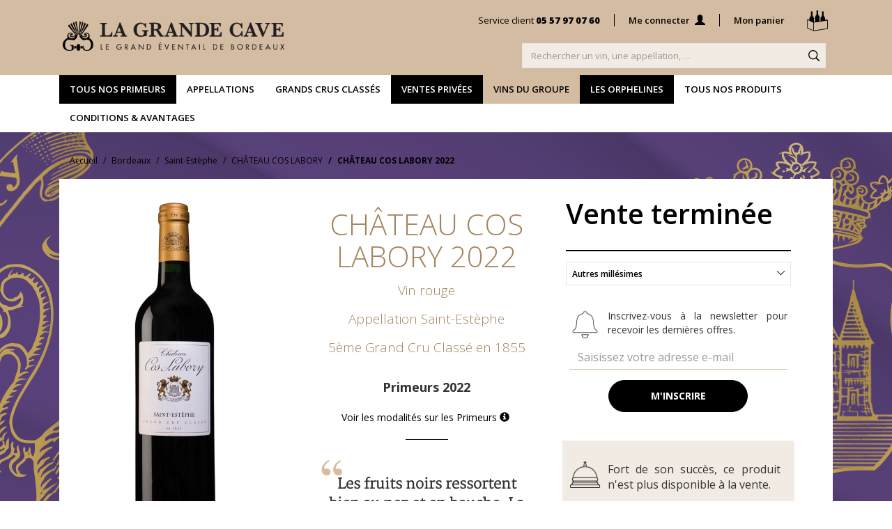

--- FILE ---
content_type: text/html; charset=UTF-8
request_url: https://www.lagrandecave.fr/produit/fiche/saint-estephe-chateau-cos-labory-2022-primeur
body_size: 44014
content:
<script>
    dataLayer = [{
        'produit': 7862
    }];
</script>
<!DOCTYPE html>
<html lang="fr" xml:lang="fr" xmlns="http://www.w3.org/1999/xhtml" xmlns:og="http://ogp.me/ns#">

<head>
    
            <script>(function(w,d,s,l,i){w[l]=w[l]||[];w[l].push({'gtm.start':
            new Date().getTime(),event:'gtm.js'});var f=d.getElementsByTagName(s)[0],
            j=d.createElement(s),dl=l!='dataLayer'?'&l='+l:'';j.async=true;j.src=
            'https://www.googletagmanager.com/gtm.js?id='+i+dl;f.parentNode.insertBefore(j,f);
            })(window,document,'script','dataLayer','GTM-PWTHCDJ');</script>
        
    <meta charset="utf-8" />
    <meta name="viewport" content="width=device-width, initial-scale=1">
        <title>Château Cos Labory rouge 2022 (Saint-Estèphe) -
    La Grande Cave</title>
    
        <meta name="description" content="Château Cos Labory
    2022 : infos, prix, note... Commandez du vin appellation Saint-Estèphe sur La Grande Cave – Leader des Vins de Bordeaux depuis 100 ans" />
    <meta name="keywords" content="" />
    <meta name="msvalidate.01" content="AB6221A43E13E5C1EB92A3F0A70F7C4B" />
        
    <script async src="https://www.googletagmanager.com/gtag/js?id=AW-875973214"></script>
    <script>
        window.dataLayer = window.dataLayer || [];

        function gtag() {
            dataLayer.push(arguments);
        }
        gtag('js', new Date());

        gtag('config', 'AW-875973214');

    </script>

    
    <link rel="shortcut icon" type="image/png" href="https://www.lagrandecave.fr/favicon_lgc.ico" />
    
    <link rel="stylesheet" type="text/css" href="https://www.lagrandecave.fr/css/app.css" />
    <link rel="stylesheet" type="text/css" href="https://www.lagrandecave.fr/css/rayon/product.css" />
    <link rel="stylesheet" type="text/css" href="https://www.lagrandecave.fr/css/partial/header.css" />
    <link rel="stylesheet" type="text/css" href="https://www.lagrandecave.fr/css/partial/modal.css" />
    <link rel="stylesheet" type="text/css" href="https://www.lagrandecave.fr/css/partial/notes.css" />
    <link rel="stylesheet" type="text/css" href="https://www.lagrandecave.fr/css/cycStyle.css" />

                                            <style type="text/css">
                    main .gcc.container-fluid {
                        background-image: url('https://www.lagrandecave.fr/tmp_img/propriete/chateau-cos-labory-5751_49_fond-propriete_arriere_plan.png');
                    }

                </style>
                <link rel="stylesheet" type="text/css" href="https://www.lagrandecave.fr/css/product/fiche.css" />
    <style type="text/css">
        .cible .img-responsive {
            margin: 0 auto;
        }

        main {
            position: static;
        }

        .modal-content {
            border-radius: 0px;
        }

        .modal-header {
            border: 0;
        }

        .modal-footer {
            border: 0;
            text-align: center;
        }

        .btn_arround {
            border-radius: 30px;
            margin-top: 15px;
        }

        .select2-results ul::-webkit-scrollbar-track {
            background-color: #F5F5F5;
            border-radius: 0px;
            -webkit-box-shadow: inset 0 0 2px rgba(0, 0, 0, 0.3);
        }

        .select2-results ul::-webkit-scrollbar {
            background-color: #F5F5F5;
            width: 6px;
        }

        .select2-results ul::-webkit-scrollbar-thumb {
            background-color: #555;
            border-radius: 0px;
            -webkit-box-shadow: inset 0 0 6px rgba(0, 0, 0, .3);
        }

    </style>

        
    
        <script>
            (function(w, d, s, l, i) {
                w[l] = w[l] || [];
                w[l].push({
                    'gtm.start': new Date().getTime(),
                    event: 'gtm.js'
                });
                var f = d.getElementsByTagName(s)[0],
                    j = d.createElement(s),
                    dl = l != 'dataLayer' ? '&l=' + l : '';
                j.async = true;
                j.src =
                    'https://www.googletagmanager.com/gtm.js?id=' + i + dl;
                f.parentNode.insertBefore(j, f);
            })(window, document, 'script', 'dataLayer', 'GTM-M2R4FW');
        </script>
        

    
    <script type="text/javascript" src="https://www.lagrandecave.fr/js/frontoffice/modal.js"></script>
    <script type="text/javascript" src="https://www.lagrandecave.fr/js/alpine.js" defer></script>
    <script type="text/javascript" src="https://www.lagrandecave.fr/js/mlpushmenu.js"></script>
	<script type="text/javascript" src="https://www.lagrandecave.fr/js/modernizr.custom.js"></script>
	<script type="text/javascript" src="https://www.lagrandecave.fr/js/classie.js"></script>
    
        <link rel="canonical" href="https://www.lagrandecave.fr/produit/fiche/saint-estephe-chateau-cos-labory-2022-primeur">
    
</head>

<body>
    
            <noscript><iframe src="https://www.googletagmanager.com/ns.html?id=GTM-PWTHCDJ"
            height="0" width="0" style="display:none;visibility:hidden"></iframe></noscript>
        
        <style>
    #main-modal {
        display: none;
        position: fixed;
        top: 0;
        left: 0;
        width: 100vw;
        height: 100vh;
        z-index: 1500;
        overflow-y: auto;
    }
    #main-modal_bloc {
        background-color: #fff;
        position: relative;
        display: flex;
        width: calc(100% - 50px);
        height: fit-content;
        margin: 25px auto;
        padding: 25px;
        border: 1px solid rgba(0, 0, 0, 0.2);
        -webkit-box-shadow: 0 3px 9px rgb(0 0 0 / 50%);
        box-shadow: 0 3px 9px rgb(0 0 0 / 50%);
        background-clip: padding-box;
        outline: 0;
        max-width: 800px;
        z-index: 1500;
        font-size: 14px;
    }
    #main-modal_background {
        z-index: 1400;
        position: fixed;
        top: 0;
        left: 0;
        width: 100%;
        height: 100%;
        background-color: rgba(0,0,0,0.5);
    }
    #main-modal_bloc_close {
        position: absolute;
        right: 5px;
        top: 5px;
        height: 30px;
        width: 30px;
        border: 1px solid transparent;
        transition: all ease 0.15s;
    }
    #main-modal_bloc_close:hover {
        cursor: pointer;
        background: rgba(0,0,0,0.05);
        border: 1px solid rgba(0,0,0,0.1);
        border-radius: 4px;
    }
    #main-modal_bloc_close svg {
        height: 30px;
        width: 30px;
    }
    #main-modal_bloc_text {
        width: 100%;
        height: 100%;
    }
</style>
<div id="main-modal">
    <div id="main-modal_bloc">
        <div id="main-modal_bloc_close" onClick="closeModal()">
            <svg xmlns="http://www.w3.org/2000/svg" width="16" height="16" fill="#000000" class=" bi bi-x"
    viewBox="0 0 16 16">
    <path
        d="M4.646 4.646a.5.5 0 0 1 .708 0L8 7.293l2.646-2.647a.5.5 0 0 1 .708.708L8.707 8l2.647 2.646a.5.5 0 0 1-.708.708L8 8.707l-2.646 2.647a.5.5 0 0 1-.708-.708L7.293 8 4.646 5.354a.5.5 0 0 1 0-.708z" />
</svg>
        </div>
        <div id="main-modal_bloc_text"></div>
    </div>
    <div id="main-modal_background" onClick="closeModal()"></div>
</div>
    
    
                            <meta class="netreviewsWidget" id="netreviewsWidgetNum10317"
                data-jsurl="//cl.avis-verifies.com/fr/cache/b/9/0/b909652e-24d1-df94-cd32-86654331e524/widget4/widget10-right-10317_script.js" />
            <script src="//cl.avis-verifies.com/fr/widget4/widget10.min.js"></script>

                <div class="waitingLoader" id="waitFilter" style="display:none;
                width: 100%;
                height: 100%;
                position: fixed;
                background-color: rgba(0,0,0,0.5);
                z-index: 1000;">
            <div style="
                                display:flex;
                                position: fixed;
                                top: calc(50% - 50px);
                                left: calc(50% - 50px);
                                width: 100px;
                                height: 100px;
                                flex-wrap: wrap;
                                justify-content: center;">
                <img src='https://www.lagrandecave.fr/img/produits/fiches/gif-sablier.gif' width="64" height="64" />
                <p style="color:#ffffff">Chargement...</p>
            </div>
        </div>
                    <header>
                                    <nav class="navbar nav_search navigation_header_desktop">
    <div class="container">
        <div class="row">
            <div class="col-sm-8 col-md-6 headerheight">
                <div class="navbar-header">
                    <a class="navbar-brand" href="https://www.lagrandecave.fr">
                        <img src="https://www.lagrandecave.fr/img/header/Logo-LGC-1J1V-Primeurs.png"
                            alt="LA GRANDE CAVE - LE GRAND ÉVENTAIL DE BORDEAUX" class="img-responsive">
                    </a>
                </div>
            </div>
            <div class="col-sm-12 col-md-14 headerheight">
                <div class="row">
                    <div class="col-md-20">
                        <ul class="nav navbar-nav nav_client navbar-right">
    <li class="normal"><a href="https://www.lagrandecave.fr/contact">Service client <strong>05 57 97 07 60</strong></a></li>
    <li class="divider">
        <span></span>
    </li>
    <li class="lien_connexion">
            <a href="https://www.lagrandecave.fr/identification">
                            Me connecter <span class="glyphicon glyphicon-user"></span>
                    </a>
    </li>
<li class="divider">
    <span></span>
</li>
<li class="nav-panier">
    <a href="https://www.lagrandecave.fr/panier" class="casier" id="btnPanier" onClick="_gaq.push(['_trackPageview', '/tunnel/PanierTopRight']);">Mon panier
        <span class="icon-casier"></span>
            </a>
</li>
</ul>                    </div>
                </div>
                <div class="row">
                    <div class="col-md-13 pull-right">
                        <div class="navbar-form navbar-right" role="search" id="main-search-form">
                            <div class="form-group">
                                <input type="hidden" id="search_token" name="_token" value="JcMe2e9UMn86ac8aERbcvk7WzK0NQfhJZrOpocrs" />
                                <input type="text" class="form-control header_search_input" name="recherche"
                                    placeholder="Rechercher un vin, une appellation, &hellip;"> 
                            </div>
                        </div>
                    </div>
                </div>
            </div>
        </div>
    </div>
</nav>
    <div class="navbar nav_principale">
        <div class="container">
            <div class="row">
                <div class="col-lg-16col-md-18 ">
                    <ul class="nav navbar-nav">
                                                    <li class="hidden-xs">
            <a style=" background-color: #000000;color: #ffffff" title=""
            role=button data-toggle=collapse aria-expanded=false aria-controls=#navigation_1 data-target=#navigation_1>
            Tous nos primeurs
        </a>
    </li>                                                    <li class="hidden-xs">
            <a style=" background-color: #ffffff;color: #000000" title=""
            role=button data-toggle=collapse aria-expanded=false aria-controls=#navigation_961 data-target=#navigation_961>
            Appellations
        </a>
    </li>                                                    <li class="hidden-xs">
            <a style=" background-color: #ffffff;color: #000000" title=""
            role=button data-toggle=collapse aria-expanded=false aria-controls=#navigation_3 data-target=#navigation_3>
            Grands Crus Classés
        </a>
    </li>                                                    <li class="hidden-xs">
            <a href="/rayon/ventes-privees?tri=triOutedDesc" style=" background-color: #000000;color: #ffffff" title="">
            Ventes Privées
        </a>
    </li>                                                    <li class="hidden-xs">
            <a style=" background-color: #d3bca1;color: #000000" title=""
            role=button data-toggle=collapse aria-expanded=false aria-controls=#navigation_1045 data-target=#navigation_1045>
            Vins du Groupe
        </a>
    </li>                                                    <li class="hidden-xs">
            <a href="/rayon/les-orphelines" style=" background-color: #000000;color: #ffffff" title="">
            Les Orphelines
        </a>
    </li>                                                    <li class="hidden-xs">
            <a href="/rayon/tous-nos-produits" style=" background-color: #ffffff;color: #000000" title="">
            Tous nos produits
        </a>
    </li>                                                    <li class="hidden-xs">
            <a style=" background-color: #ffffff;color: #000000" title=""
            role=button data-toggle=collapse aria-expanded=false aria-controls=#navigation_1004 data-target=#navigation_1004>
            Conditions &amp; Avantages
        </a>
    </li>                                            </ul>
                </div>
            </div>
            
                                                <div class="collapse" id="navigation_1">
    <div class="nav_tous">
        <a role="button" data-toggle="collapse" aria-expanded="false" aria-controls="navigation_1"
            data-target="#navigation_1">Fermer</a>
        <div class="sous_menu">
            <p class="soustitre">Tous nos primeurs</p>
            <div class="row">
                <ul>
                                            <li class="sous_menu_main">
    <a class="loadPage" href="/rayon/vins-de-bordeaux-en-primeurs-vins-rouges">Rouge</strong></a>
</li>                                            <li class="sous_menu_main">
    <a class="loadPage" href="/rayon/vins-de-bordeaux-en-primeurs-vins-blancs-secs">Blanc sec</strong></a>
</li>                                            <li class="sous_menu_main">
    <a class="loadPage" href="/rayon/vins-de-bordeaux-en-primeurs-vins-blancs-liquoreux">Liquoreux</strong></a>
</li>                                            <li class="sous_menu_main">
    <a class="loadPage" href="/rayon/vins-de-bordeaux-en-primeurs-a-moins-de-15">&lt; 15€</strong></a>
</li>                                            <li class="sous_menu_main">
    <a class="loadPage" href="/rayon/vins-de-bordeaux-en-primeurs-de-15-a-25-euros">15€ - 25€</strong></a>
</li>                                            <li class="sous_menu_main">
    <a class="loadPage" href="/rayon/vins-de-bordeaux-en-primeurs-de-25-a-50-euros">25€ - 50€</strong></a>
</li>                                            <li class="sous_menu_main">
    <a class="loadPage" href="/rayon/vins-de-bordeaux-en-primeurs-de-50-a-100-euros">50€ - 100€</strong></a>
</li>                                            <li class="sous_menu_main">
    <a class="loadPage" href="/rayon/vins-de-bordeaux-en-primeurs-a-plus-de-100-euros">&gt; 100€</strong></a>
</li>                                                                                                                <li>
                                <a class="loadPage last_sous_categorie" href="/rayon/primeurs">
                                    <strong>&gt; Tous nos primeurs</strong>
                                </a>
                            </li>
                                                                            </ul>
            </div>
        </div>
    </div>
</div>                                
                                                <div class="collapse" id="navigation_961">
    <div class="nav_tous">
        <a role="button" data-toggle="collapse" aria-expanded="false" aria-controls="navigation_961"
            data-target="#navigation_961">Fermer</a>
        <div class="sous_menu">
            <p class="soustitre">Appellations</p>
            <div class="row">
                <ul>
                                            <li class="sous_menu_main">
    <a class="loadPage" href="/rayon/vins-de-bordeaux-en-primeurs-appellation-bordeaux-cotes-de-bordeaux-fronsac">Bordeaux / Fronsac</strong></a>
</li>                                            <li class="sous_menu_main">
    <a class="loadPage" href="/rayon/vins-de-bordeaux-en-primeurs-appellations-listrac-moulis">Listrac / Moulis</strong></a>
</li>                                            <li class="sous_menu_main">
    <a class="loadPage" href="/rayon/vins-de-bordeaux-en-primeurs-appellation-margaux">Margaux</strong></a>
</li>                                            <li class="sous_menu_main">
    <a class="loadPage" href="/rayon/vins-de-bordeaux-en-primeurs-appellations-sauternes-et-barsac">Sauternes / Barsac</strong></a>
</li>                                            <li class="sous_menu_main">
    <a class="loadPage" href="/rayon/vins-de-bordeaux-en-primeurs-appellations-medoc-haut-medoc">Médoc / Haut-Médoc</strong></a>
</li>                                            <li class="sous_menu_main">
    <a class="loadPage" href="/rayon/vins-de-bordeaux-en-primeurs-appellation-pauillac">Pauillac</strong></a>
</li>                                            <li class="sous_menu_main">
    <a class="loadPage" href="/rayon/vins-de-bordeaux-en-primeurs-appellation-pessac-leognan-graves-rouge-et-blanc">Pessac-Léognan / Graves</strong></a>
</li>                                            <li class="sous_menu_main">
    <a class="loadPage" href="/rayon/vins-de-bordeaux-en-primeurs-appellation-pomerol">Pomerol</strong></a>
</li>                                            <li class="sous_menu_main">
    <a class="loadPage" href="/rayon/vins-de-bordeaux-en-primeurs-appellation-saint-emilion">Saint-Émilion</strong></a>
</li>                                            <li class="sous_menu_main">
    <a class="loadPage" href="/rayon/vins-de-bordeaux-en-primeurs-appellation-saint-estephe">Saint-Estèphe</strong></a>
</li>                                            <li class="sous_menu_main">
    <a class="loadPage" href="/rayon/vins-de-bordeaux-en-primeurs-appellation-saint-julien">Saint-Julien</strong></a>
</li>                                                        </ul>
            </div>
        </div>
    </div>
</div>                                
                                                <div class="collapse" id="navigation_3">
    <div class="nav_tous">
        <a role="button" data-toggle="collapse" aria-expanded="false" aria-controls="navigation_3"
            data-target="#navigation_3">Fermer</a>
        <div class="sous_menu">
            <p class="soustitre">Grands Crus Classés</p>
            <div class="row">
                <ul>
                                            <li class="sous_menu_main">
    <a class="loadPage" href="/rayon/premiers-grands-crus-classes">1ers Grands Crus Classés</strong></a>
</li>                                            <li class="sous_menu_main">
    <a class="loadPage" href="/rayon/1nd-grands-crus-classes">2nd Grands Cru Classés</strong></a>
</li>                                            <li class="sous_menu_main">
    <a class="loadPage" href="/rayon/3eme-grands-crus-classes">3ème Grands Crus Classés</strong></a>
</li>                                            <li class="sous_menu_main">
    <a class="loadPage" href="/rayon/4eme-grands-crus-classes">4ème Grands Cru Classés</strong></a>
</li>                                            <li class="sous_menu_main">
    <a class="loadPage" href="/rayon/5eme-grands-crus-classes">5ème Grands Crus Classés</strong></a>
</li>                                            <li class="sous_menu_main">
    <a class="loadPage" href="/rayon/1er-grands-crus-classes-saint-emilion">1er GCC Saint-Emilion</strong></a>
</li>                                            <li class="sous_menu_main">
    <a class="loadPage" href="/rayon/grands-crus-classes-sauternes-barsac">GCC Sauternes &amp; Barsac</strong></a>
</li>                                                                                                                <li>
                                <a class="loadPage last_sous_categorie" href="/rayon/vins-de-bordeaux-en-primeurs-grands-crus-classes-de-1855">
                                    <strong>Tous les Grands Crus Classés </strong>
                                </a>
                            </li>
                                                                            </ul>
            </div>
        </div>
    </div>
</div>                                
                                            
                                                <div class="collapse" id="navigation_1045">
    <div class="nav_tous">
        <a role="button" data-toggle="collapse" aria-expanded="false" aria-controls="navigation_1045"
            data-target="#navigation_1045">Fermer</a>
        <div class="sous_menu">
            <p class="soustitre">Vins du Groupe</p>
            <div class="row">
                <ul>
                                            <li class="sous_menu_main">
    <a class="loadPage" href="/propriete/chateau-trottevieille">Château Trottevieille</strong></a>
</li>                                            <li class="sous_menu_main">
    <a class="loadPage" href="/propriete/chateau-batailley">Château Batailley </strong></a>
</li>                                            <li class="sous_menu_main">
    <a class="loadPage" href="/propriete/chateau-du-domaine-de-l-eglise">Château du Domaine de l&#039;Eglise</strong></a>
</li>                                            <li class="sous_menu_main">
    <a class="loadPage" href="/propriete/chateau-lynch-moussas">Château Lynch-Moussas</strong></a>
</li>                                            <li class="sous_menu_main">
    <a class="loadPage" href="/propriete/chateau-beau-site">Château Beau-Site</strong></a>
</li>                                                                                                                <li>
                                <a class="loadPage last_sous_categorie" href="/rayon/vins-du-groupe">
                                    <strong>Tous les vins du groupe</strong>
                                </a>
                            </li>
                                                                            </ul>
            </div>
        </div>
    </div>
</div>                                
                                            
                                            
                                                <div class="collapse" id="navigation_1004">
    <div class="nav_tous">
        <a role="button" data-toggle="collapse" aria-expanded="false" aria-controls="navigation_1004"
            data-target="#navigation_1004">Fermer</a>
        <div class="sous_menu">
            <p class="soustitre">Conditions &amp; Avantages</p>
            <div class="row">
                <ul>
                                            <li class="sous_menu_main">
    <a class="loadPage" href="/page/apprendre/primeurs">Comprendre l&#039;achat en primeurs</strong></a>
</li>                                            <li class="sous_menu_main">
    <a class="loadPage" href="/legal/conditions-generales-de-vente-primeurs-2023">Conditions générales de vente primeurs 2023</strong></a>
</li>                                            <li class="sous_menu_main">
    <a class="loadPage" href="https://www.lagrandecave.fr/caution">Caution Bancaire</strong></a>
</li>                                                        </ul>
            </div>
        </div>
    </div>
</div>                                
                        <div class="collapse" id="navigationOffresSpeciales">
	<div class="nav_tous">
		<a role="button" data-toggle="collapse" aria-expanded="false" aria-controls="navigationOffresSpeciales"
            data-target="#navigationOffresSpeciales">Fermer</a>
		<div class="sous_menu">
			<p class="soustitre">Offres spéciales</p>
			<div class="row">
							</div>
		</div>
	</div>
</div>
            
        </div>
    </div>
    




<nav class="navbar navbar-mobile navbar-static-top navigation_header_mobile">
    <ul class="nav nav-header">
        <li>
            <div class="mp-pusher" id="mp-pusher">
                
                <nav id="mp-menu" class="mp-menu">
                    <div class="mp-level">
                        <div class="mp-menu-accueil">
                            <div class="row">
                                <div class="col-xs-17">
                                    <a href="https://www.lagrandecave.fr">Accueil</a>
                                </div>
                                <div class="col-xs-3 text-right">
                                    <span class="mp-back burger_close"></span>
                                </div>
                            </div>
                        </div>
                        
                        <ul>
                            <li>
                                                                    <a href="/identification" class="nav_intitule nav-mon-compte">
                                        <svg xmlns="http://www.w3.org/2000/svg" viewBox="0 0 17.14645 16.42449" fill="#ffffff">
    <g>
        <path
            d="M1.42677,18.42449H18.57323v-2.2687A5.37126,5.37126,0,0,0,13.31045,11.603c-.66363,0-1.1112-.2315-1.09576-.5093a.79934.79934,0,0,1,.47843-.6482,4.91942,4.91942,0,0,0,1.45073-3.85834c-.108-2.207-1.5742-4.69174-4.14385-4.58371S5.84071,4.19494,5.80985,6.726a4.60863,4.60863,0,0,0,1.60506,3.71944.59162.59162,0,0,1,.3241.61733c0,.3241-.15433.43213-.84883.47843s-4.76891.44757-5.46341,4.72261Z"
            transform="translate(-1.42677 -2)" />
    </g>
</svg>
                                        <span>Connexion</span>
                                    </a>
                                                            </li>
                                                                                            <li>
                                                                            <a style="background-color: #000000; color: #ffffff" href="#" class="nav_intitule btn-details">
                                                                                            <svg xmlns="http://www.w3.org/2000/svg" viewBox="0 0 15.36 17.19" fill="#ffffff">
    <g>
        <path
            d="M10,18.58H8.53a.69.69,0,0,1-.75-.74c0-2.87,0-5.75,0-8.62a2.87,2.87,0,0,1,.75-2.05,4.63,4.63,0,0,0,.32-.42,1.16,1.16,0,0,0,.22-.7c0-1.14,0-2.28,0-3.42C9.06,2.41,9,2.2,9,2a.54.54,0,0,1,.58-.58h1c.24,0,.28.07.4.28A.86.86,0,0,1,11,2.3,6.91,6.91,0,0,0,11,4.06c0,.6,0,1.19,0,1.79A1.59,1.59,0,0,0,11.38,7a2.86,2.86,0,0,1,.74,1.25,5,5,0,0,1,.13.94c0,2.87,0,5.75,0,8.63a.68.68,0,0,1-.72.73Z"
            transform="translate(-2.34 -1.39)" />
        <path
            d="M15.47,18.58H14a.68.68,0,0,1-.74-.74V9.22A2.91,2.91,0,0,1,14,7.17a3.39,3.39,0,0,0,.33-.42,1.16,1.16,0,0,0,.22-.7c0-1.14,0-2.28,0-3.42,0-.22-.09-.43-.08-.66A.54.54,0,0,1,15,1.39h1c.24,0,.29.07.41.28a.81.81,0,0,1,.07.62,7.4,7.4,0,0,0-.07,1.76c0,.6,0,1.19,0,1.79A1.6,1.6,0,0,0,16.84,7a2.86,2.86,0,0,1,.74,1.25,4.94,4.94,0,0,1,.12.94q0,4.3,0,8.63a.68.68,0,0,1-.72.73Z"
            transform="translate(-2.34 -1.39)" />
        <path
            d="M4.57,18.58H3.08a.68.68,0,0,1-.74-.74V9.22a2.91,2.91,0,0,1,.75-2.05,3.39,3.39,0,0,0,.33-.42,1.16,1.16,0,0,0,.22-.7c0-1.14,0-2.28,0-3.42,0-.22-.1-.43-.09-.66a.54.54,0,0,1,.58-.58h1c.23,0,.28.07.4.28a.86.86,0,0,1,.08.62,6.91,6.91,0,0,0-.08,1.76c0,.6,0,1.19,0,1.79A1.59,1.59,0,0,0,5.94,7a2.86,2.86,0,0,1,.74,1.25,4.25,4.25,0,0,1,.12.94q0,4.3,0,8.63a.68.68,0,0,1-.72.73Z"
            transform="translate(-2.34 -1.39)" />
    </g>
</svg>
                                                                                        <span>Tous nos primeurs</span>
                                        </a>
                                        <div class="mp-level">
                                            <a class="mp-back" href="#">
                                                <span class="glyphicon glyphicon-menu-left"></span> Retour vers le menu
                                                précédent
                                            </a>
                                            <a href="#" class="nav_intitule">
                                                                                                    <svg xmlns="http://www.w3.org/2000/svg" viewBox="0 0 15.36 17.19" fill="#ffffff">
    <g>
        <path
            d="M10,18.58H8.53a.69.69,0,0,1-.75-.74c0-2.87,0-5.75,0-8.62a2.87,2.87,0,0,1,.75-2.05,4.63,4.63,0,0,0,.32-.42,1.16,1.16,0,0,0,.22-.7c0-1.14,0-2.28,0-3.42C9.06,2.41,9,2.2,9,2a.54.54,0,0,1,.58-.58h1c.24,0,.28.07.4.28A.86.86,0,0,1,11,2.3,6.91,6.91,0,0,0,11,4.06c0,.6,0,1.19,0,1.79A1.59,1.59,0,0,0,11.38,7a2.86,2.86,0,0,1,.74,1.25,5,5,0,0,1,.13.94c0,2.87,0,5.75,0,8.63a.68.68,0,0,1-.72.73Z"
            transform="translate(-2.34 -1.39)" />
        <path
            d="M15.47,18.58H14a.68.68,0,0,1-.74-.74V9.22A2.91,2.91,0,0,1,14,7.17a3.39,3.39,0,0,0,.33-.42,1.16,1.16,0,0,0,.22-.7c0-1.14,0-2.28,0-3.42,0-.22-.09-.43-.08-.66A.54.54,0,0,1,15,1.39h1c.24,0,.29.07.41.28a.81.81,0,0,1,.07.62,7.4,7.4,0,0,0-.07,1.76c0,.6,0,1.19,0,1.79A1.6,1.6,0,0,0,16.84,7a2.86,2.86,0,0,1,.74,1.25,4.94,4.94,0,0,1,.12.94q0,4.3,0,8.63a.68.68,0,0,1-.72.73Z"
            transform="translate(-2.34 -1.39)" />
        <path
            d="M4.57,18.58H3.08a.68.68,0,0,1-.74-.74V9.22a2.91,2.91,0,0,1,.75-2.05,3.39,3.39,0,0,0,.33-.42,1.16,1.16,0,0,0,.22-.7c0-1.14,0-2.28,0-3.42,0-.22-.1-.43-.09-.66a.54.54,0,0,1,.58-.58h1c.23,0,.28.07.4.28a.86.86,0,0,1,.08.62,6.91,6.91,0,0,0-.08,1.76c0,.6,0,1.19,0,1.79A1.59,1.59,0,0,0,5.94,7a2.86,2.86,0,0,1,.74,1.25,4.25,4.25,0,0,1,.12.94q0,4.3,0,8.63a.68.68,0,0,1-.72.73Z"
            transform="translate(-2.34 -1.39)" />
    </g>
</svg>
                                                                                                <strong>Tous nos primeurs</strong>
                                            </a>
                                            <ul>
                                                                                                                                                            <li>
                                                            <a href="/rayon/vins-de-bordeaux-en-primeurs-vins-rouges"
                                                                class="loadPage">
                                                                <span>Rouge</span>
                                                            </a>
                                                        </li>
                                                                                                            <li>
                                                            <a href="/rayon/vins-de-bordeaux-en-primeurs-vins-blancs-secs"
                                                                class="loadPage">
                                                                <span>Blanc sec</span>
                                                            </a>
                                                        </li>
                                                                                                            <li>
                                                            <a href="/rayon/vins-de-bordeaux-en-primeurs-vins-blancs-liquoreux"
                                                                class="loadPage">
                                                                <span>Liquoreux</span>
                                                            </a>
                                                        </li>
                                                                                                            <li>
                                                            <a href="/rayon/vins-de-bordeaux-en-primeurs-a-moins-de-15"
                                                                class="loadPage">
                                                                <span>&lt; 15€</span>
                                                            </a>
                                                        </li>
                                                                                                            <li>
                                                            <a href="/rayon/vins-de-bordeaux-en-primeurs-de-15-a-25-euros"
                                                                class="loadPage">
                                                                <span>15€ - 25€</span>
                                                            </a>
                                                        </li>
                                                                                                            <li>
                                                            <a href="/rayon/vins-de-bordeaux-en-primeurs-de-25-a-50-euros"
                                                                class="loadPage">
                                                                <span>25€ - 50€</span>
                                                            </a>
                                                        </li>
                                                                                                            <li>
                                                            <a href="/rayon/vins-de-bordeaux-en-primeurs-de-50-a-100-euros"
                                                                class="loadPage">
                                                                <span>50€ - 100€</span>
                                                            </a>
                                                        </li>
                                                                                                            <li>
                                                            <a href="/rayon/vins-de-bordeaux-en-primeurs-a-plus-de-100-euros"
                                                                class="loadPage">
                                                                <span>&gt; 100€</span>
                                                            </a>
                                                        </li>
                                                                                                                                                                                                                                                                <li style="background-color: #a4845f;">
                                                            <a href="/rayon/primeurs"
                                                                class="loadPage" style="color: #ffffff;">
                                                                <strong>&gt; Tous nos primeurs</strong>
                                                            </a>
                                                        </li>
                                                                                                                                                    <li style="height: 25px;"></li>
                                                <li style="height: 25px;"></li>
                                                <li style="height: 25px;"></li>
                                                <li style="height: 25px;"></li>
                                                <li style="height: 25px;"></li>
                                            </ul>
                                        </div>
                                                                    </li>
                                                                                            <li>
                                                                            <a style="background-color: #f2ebe3; color: #000000" href="#" class="nav_intitule btn-details">
                                                                                            <svg xmlns="http://www.w3.org/2000/svg" viewBox="0 0 13.19497 17.40459" fill="#000000">
    <path
        d="M16.59746,8.73451a2.35158,2.35158,0,0,0-4.45039-1.06244,2.35644,2.35644,0,0,0-1.866-1.376,4.211,4.211,0,0,1,.77031-2.582,1.37916,1.37916,0,0,1,1.05349-.43768l-.00014-.566A1.94273,1.94273,0,0,0,10.64,3.32523a2.4888,2.4888,0,0,0-.34657.471,3.09081,3.09081,0,0,0-.84014-1.58461,3.30769,3.30769,0,0,0-2.79676-.88509L6.435,1.35278l-.02626.22161a3.30657,3.30657,0,0,0,.88523,2.79648,3.20726,3.20726,0,0,0,2.315.91407c.06444,0,.12969-.00271.19508-.00582A7.25883,7.25883,0,0,0,9.71366,6.297,2.35658,2.35658,0,0,0,7.85291,7.67219a2.35228,2.35228,0,1,0-2.097,3.41582c.05726,0,.11331-.00446.16949-.00852a2.34745,2.34745,0,0,0,2.33173,3.69389,2.353,2.353,0,1,0,3.5148.0314c.06445.00528.12929.00988.19508.00988a2.349,2.349,0,0,0,1.8804-3.7628,2.34022,2.34022,0,0,0,2.75007-2.31739ZM9.79575,4.7133a2.69424,2.69424,0,0,1-2.10161-.743,2.698,2.698,0,0,1-.74307-2.10147,2.69588,2.69588,0,0,1,2.10185.743A2.69727,2.69727,0,0,1,9.79575,4.7133Zm4.44818,2.23386A1.78724,1.78724,0,1,1,12.45669,8.7344a1.78936,1.78936,0,0,1,1.78724-1.78724ZM9.99988,6.84373A1.78724,1.78724,0,1,1,8.21264,8.631,1.78936,1.78936,0,0,1,9.99988,6.84373ZM3.96859,8.73442a1.78725,1.78725,0,1,1,1.78724,1.78724A1.78937,1.78937,0,0,1,3.96859,8.73442Zm2.07018,3.72663A1.78724,1.78724,0,1,1,7.826,14.24829,1.78948,1.78948,0,0,1,6.03877,12.46105ZM10,18.13572a1.78724,1.78724,0,1,1,1.78724-1.78724A1.78954,1.78954,0,0,1,10,18.13572Zm1.96676-3.88743a1.78731,1.78731,0,1,1,1.78738-1.78724A1.78955,1.78955,0,0,1,11.96678,14.24829Z"
        transform="translate(-3.40252 -1.2977)" />
</svg>
                                                                                        <span>Appellations</span>
                                        </a>
                                        <div class="mp-level">
                                            <a class="mp-back" href="#">
                                                <span class="glyphicon glyphicon-menu-left"></span> Retour vers le menu
                                                précédent
                                            </a>
                                            <a href="#" class="nav_intitule">
                                                                                                    <svg xmlns="http://www.w3.org/2000/svg" viewBox="0 0 13.19497 17.40459" fill="#000000">
    <path
        d="M16.59746,8.73451a2.35158,2.35158,0,0,0-4.45039-1.06244,2.35644,2.35644,0,0,0-1.866-1.376,4.211,4.211,0,0,1,.77031-2.582,1.37916,1.37916,0,0,1,1.05349-.43768l-.00014-.566A1.94273,1.94273,0,0,0,10.64,3.32523a2.4888,2.4888,0,0,0-.34657.471,3.09081,3.09081,0,0,0-.84014-1.58461,3.30769,3.30769,0,0,0-2.79676-.88509L6.435,1.35278l-.02626.22161a3.30657,3.30657,0,0,0,.88523,2.79648,3.20726,3.20726,0,0,0,2.315.91407c.06444,0,.12969-.00271.19508-.00582A7.25883,7.25883,0,0,0,9.71366,6.297,2.35658,2.35658,0,0,0,7.85291,7.67219a2.35228,2.35228,0,1,0-2.097,3.41582c.05726,0,.11331-.00446.16949-.00852a2.34745,2.34745,0,0,0,2.33173,3.69389,2.353,2.353,0,1,0,3.5148.0314c.06445.00528.12929.00988.19508.00988a2.349,2.349,0,0,0,1.8804-3.7628,2.34022,2.34022,0,0,0,2.75007-2.31739ZM9.79575,4.7133a2.69424,2.69424,0,0,1-2.10161-.743,2.698,2.698,0,0,1-.74307-2.10147,2.69588,2.69588,0,0,1,2.10185.743A2.69727,2.69727,0,0,1,9.79575,4.7133Zm4.44818,2.23386A1.78724,1.78724,0,1,1,12.45669,8.7344a1.78936,1.78936,0,0,1,1.78724-1.78724ZM9.99988,6.84373A1.78724,1.78724,0,1,1,8.21264,8.631,1.78936,1.78936,0,0,1,9.99988,6.84373ZM3.96859,8.73442a1.78725,1.78725,0,1,1,1.78724,1.78724A1.78937,1.78937,0,0,1,3.96859,8.73442Zm2.07018,3.72663A1.78724,1.78724,0,1,1,7.826,14.24829,1.78948,1.78948,0,0,1,6.03877,12.46105ZM10,18.13572a1.78724,1.78724,0,1,1,1.78724-1.78724A1.78954,1.78954,0,0,1,10,18.13572Zm1.96676-3.88743a1.78731,1.78731,0,1,1,1.78738-1.78724A1.78955,1.78955,0,0,1,11.96678,14.24829Z"
        transform="translate(-3.40252 -1.2977)" />
</svg>
                                                                                                <strong>Appellations</strong>
                                            </a>
                                            <ul>
                                                                                                                                                            <li>
                                                            <a href="/rayon/vins-de-bordeaux-en-primeurs-appellation-bordeaux-cotes-de-bordeaux-fronsac"
                                                                class="loadPage">
                                                                <span>Bordeaux / Fronsac</span>
                                                            </a>
                                                        </li>
                                                                                                            <li>
                                                            <a href="/rayon/vins-de-bordeaux-en-primeurs-appellations-listrac-moulis"
                                                                class="loadPage">
                                                                <span>Listrac / Moulis</span>
                                                            </a>
                                                        </li>
                                                                                                            <li>
                                                            <a href="/rayon/vins-de-bordeaux-en-primeurs-appellation-margaux"
                                                                class="loadPage">
                                                                <span>Margaux</span>
                                                            </a>
                                                        </li>
                                                                                                            <li>
                                                            <a href="/rayon/vins-de-bordeaux-en-primeurs-appellations-sauternes-et-barsac"
                                                                class="loadPage">
                                                                <span>Sauternes / Barsac</span>
                                                            </a>
                                                        </li>
                                                                                                            <li>
                                                            <a href="/rayon/vins-de-bordeaux-en-primeurs-appellations-medoc-haut-medoc"
                                                                class="loadPage">
                                                                <span>Médoc / Haut-Médoc</span>
                                                            </a>
                                                        </li>
                                                                                                            <li>
                                                            <a href="/rayon/vins-de-bordeaux-en-primeurs-appellation-pauillac"
                                                                class="loadPage">
                                                                <span>Pauillac</span>
                                                            </a>
                                                        </li>
                                                                                                            <li>
                                                            <a href="/rayon/vins-de-bordeaux-en-primeurs-appellation-pessac-leognan-graves-rouge-et-blanc"
                                                                class="loadPage">
                                                                <span>Pessac-Léognan / Graves</span>
                                                            </a>
                                                        </li>
                                                                                                            <li>
                                                            <a href="/rayon/vins-de-bordeaux-en-primeurs-appellation-pomerol"
                                                                class="loadPage">
                                                                <span>Pomerol</span>
                                                            </a>
                                                        </li>
                                                                                                            <li>
                                                            <a href="/rayon/vins-de-bordeaux-en-primeurs-appellation-saint-emilion"
                                                                class="loadPage">
                                                                <span>Saint-Émilion</span>
                                                            </a>
                                                        </li>
                                                                                                            <li>
                                                            <a href="/rayon/vins-de-bordeaux-en-primeurs-appellation-saint-estephe"
                                                                class="loadPage">
                                                                <span>Saint-Estèphe</span>
                                                            </a>
                                                        </li>
                                                                                                            <li>
                                                            <a href="/rayon/vins-de-bordeaux-en-primeurs-appellation-saint-julien"
                                                                class="loadPage">
                                                                <span>Saint-Julien</span>
                                                            </a>
                                                        </li>
                                                                                                                                                                                                                                                                                                        <li style="height: 25px;"></li>
                                                <li style="height: 25px;"></li>
                                                <li style="height: 25px;"></li>
                                                <li style="height: 25px;"></li>
                                                <li style="height: 25px;"></li>
                                            </ul>
                                        </div>
                                                                    </li>
                                                                                            <li>
                                                                            <a style="background-color: #f2ebe3; color: #000000" href="#" class="nav_intitule btn-details">
                                                                                            <svg xmlns="http://www.w3.org/2000/svg" viewBox="0 0 15.52555 17.78088" fill="#000000">
    <g id="Castle">
        <path
            d="M17.70585,8.94679a1.60158,1.60158,0,0,1-.46527.02505,1.2783,1.2783,0,0,1-.28151-.074l.0349.05627H14.57423l.01247-.02016a1.43032,1.43032,0,0,1-.65588.04879c-.02731-.00379-.05149-.01522-.07787-.02121l-.04775.0771v.82881h-.91327V5.44574l-.098-.1509c-.01912-.00351-.03819-.007-.05676-.01126a.84352.84352,0,0,1-.35014.0727.94825.94825,0,0,1-.32058-.0638l.00555.00857H7.92788l.00907-.0139a.76655.76655,0,0,1-.078.01615.23727.23727,0,0,1-.04055-.00807c-.01473.0006-.02369.00807-.03891.00807a.88668.88668,0,0,1-.12407-.02467.73007.73007,0,0,1-.24662.05116.9095.9095,0,0,1-.1998-.03973l-.10111.15568V9.86742H6.1948V9.03861L6.14073,8.9514c-.01127.00033-.01791.0061-.02945.0061-.02627,0-.04545-.01225-.07078-.01407a.94259.94259,0,0,1-.43416.009c-.00945.00022-.015.00511-.02462.00511a.901.901,0,0,1-.17524-.03489l.01951.03148H3.006l.01539-.02478-.00824.0017a.81638.81638,0,0,1-.23162-.03983.79815.79815,0,0,1-.192.03983.44844.44844,0,0,1-.08111-.01615.76482.76482,0,0,1-.07775.01615.88051.88051,0,0,1-.11281-.02242l-.08062.13V19H17.76278V9.03861ZM5.58579,18.39137H2.846V9.56289H5.58579ZM7.7167,5.90985h4.56638v.60879H7.7167Zm0,1.21781h4.56638V9.86742H7.7167ZM11.37,18.39115H8.6302V16.36464a1.25023,1.25023,0,0,1,1.3454-1.32222h.0488A1.25039,1.25039,0,0,1,11.37,16.36464Zm2.43523,0H11.97876V16.36464a1.8587,1.8587,0,0,0-1.95436-1.93085H9.9756a1.85879,1.85879,0,0,0-1.95436,1.93085v2.02673H6.1948V10.47622h7.6104Zm3.349,0H14.41421V9.56289h2.73994Z"
            transform="translate(-2.23722 -1.21912)" />
    </g>
    <g id="Toit_Château" data-name="Toit Château">
        <polygon points="5.234 4.244 10.291 4.244 7.776 0.325 5.234 4.244" />
        <polygon points="11.89 7.827 15.204 7.827 13.556 5.3 11.89 7.827" />
        <polygon points="0.282 7.766 3.675 7.766 1.988 5.137 0.282 7.766" />
    </g>
</svg>
                                                                                        <span>Grands Crus Classés</span>
                                        </a>
                                        <div class="mp-level">
                                            <a class="mp-back" href="#">
                                                <span class="glyphicon glyphicon-menu-left"></span> Retour vers le menu
                                                précédent
                                            </a>
                                            <a href="#" class="nav_intitule">
                                                                                                    <svg xmlns="http://www.w3.org/2000/svg" viewBox="0 0 15.52555 17.78088" fill="#000000">
    <g id="Castle">
        <path
            d="M17.70585,8.94679a1.60158,1.60158,0,0,1-.46527.02505,1.2783,1.2783,0,0,1-.28151-.074l.0349.05627H14.57423l.01247-.02016a1.43032,1.43032,0,0,1-.65588.04879c-.02731-.00379-.05149-.01522-.07787-.02121l-.04775.0771v.82881h-.91327V5.44574l-.098-.1509c-.01912-.00351-.03819-.007-.05676-.01126a.84352.84352,0,0,1-.35014.0727.94825.94825,0,0,1-.32058-.0638l.00555.00857H7.92788l.00907-.0139a.76655.76655,0,0,1-.078.01615.23727.23727,0,0,1-.04055-.00807c-.01473.0006-.02369.00807-.03891.00807a.88668.88668,0,0,1-.12407-.02467.73007.73007,0,0,1-.24662.05116.9095.9095,0,0,1-.1998-.03973l-.10111.15568V9.86742H6.1948V9.03861L6.14073,8.9514c-.01127.00033-.01791.0061-.02945.0061-.02627,0-.04545-.01225-.07078-.01407a.94259.94259,0,0,1-.43416.009c-.00945.00022-.015.00511-.02462.00511a.901.901,0,0,1-.17524-.03489l.01951.03148H3.006l.01539-.02478-.00824.0017a.81638.81638,0,0,1-.23162-.03983.79815.79815,0,0,1-.192.03983.44844.44844,0,0,1-.08111-.01615.76482.76482,0,0,1-.07775.01615.88051.88051,0,0,1-.11281-.02242l-.08062.13V19H17.76278V9.03861ZM5.58579,18.39137H2.846V9.56289H5.58579ZM7.7167,5.90985h4.56638v.60879H7.7167Zm0,1.21781h4.56638V9.86742H7.7167ZM11.37,18.39115H8.6302V16.36464a1.25023,1.25023,0,0,1,1.3454-1.32222h.0488A1.25039,1.25039,0,0,1,11.37,16.36464Zm2.43523,0H11.97876V16.36464a1.8587,1.8587,0,0,0-1.95436-1.93085H9.9756a1.85879,1.85879,0,0,0-1.95436,1.93085v2.02673H6.1948V10.47622h7.6104Zm3.349,0H14.41421V9.56289h2.73994Z"
            transform="translate(-2.23722 -1.21912)" />
    </g>
    <g id="Toit_Château" data-name="Toit Château">
        <polygon points="5.234 4.244 10.291 4.244 7.776 0.325 5.234 4.244" />
        <polygon points="11.89 7.827 15.204 7.827 13.556 5.3 11.89 7.827" />
        <polygon points="0.282 7.766 3.675 7.766 1.988 5.137 0.282 7.766" />
    </g>
</svg>
                                                                                                <strong>Grands Crus Classés</strong>
                                            </a>
                                            <ul>
                                                                                                                                                            <li>
                                                            <a href="/rayon/premiers-grands-crus-classes"
                                                                class="loadPage">
                                                                <span>1ers Grands Crus Classés</span>
                                                            </a>
                                                        </li>
                                                                                                            <li>
                                                            <a href="/rayon/1nd-grands-crus-classes"
                                                                class="loadPage">
                                                                <span>2nd Grands Cru Classés</span>
                                                            </a>
                                                        </li>
                                                                                                            <li>
                                                            <a href="/rayon/3eme-grands-crus-classes"
                                                                class="loadPage">
                                                                <span>3ème Grands Crus Classés</span>
                                                            </a>
                                                        </li>
                                                                                                            <li>
                                                            <a href="/rayon/4eme-grands-crus-classes"
                                                                class="loadPage">
                                                                <span>4ème Grands Cru Classés</span>
                                                            </a>
                                                        </li>
                                                                                                            <li>
                                                            <a href="/rayon/5eme-grands-crus-classes"
                                                                class="loadPage">
                                                                <span>5ème Grands Crus Classés</span>
                                                            </a>
                                                        </li>
                                                                                                            <li>
                                                            <a href="/rayon/1er-grands-crus-classes-saint-emilion"
                                                                class="loadPage">
                                                                <span>1er GCC Saint-Emilion</span>
                                                            </a>
                                                        </li>
                                                                                                            <li>
                                                            <a href="/rayon/grands-crus-classes-sauternes-barsac"
                                                                class="loadPage">
                                                                <span>GCC Sauternes &amp; Barsac</span>
                                                            </a>
                                                        </li>
                                                                                                                                                                                                                                                                <li style="background-color: #a4845f;">
                                                            <a href="/rayon/vins-de-bordeaux-en-primeurs-grands-crus-classes-de-1855"
                                                                class="loadPage" style="color: #ffffff;">
                                                                <strong>Tous les Grands Crus Classés </strong>
                                                            </a>
                                                        </li>
                                                                                                                                                    <li style="height: 25px;"></li>
                                                <li style="height: 25px;"></li>
                                                <li style="height: 25px;"></li>
                                                <li style="height: 25px;"></li>
                                                <li style="height: 25px;"></li>
                                            </ul>
                                        </div>
                                                                    </li>
                                                                                            <li>
                                                                            <a style="background-color: #000000; color: #ffffff" href="/rayon/ventes-privees?tri=triOutedDesc"
                                            class="nav_intitule">
                                                                                        <span>Ventes Privées</span>
                                        </a>
                                                                    </li>
                                                                                            <li>
                                                                            <a style="background-color: #f2ebe3; color: #000000" href="/rayon/tous-nos-produits"
                                            class="nav_intitule">
                                                                                            <svg xmlns="http://www.w3.org/2000/svg" viewBox="0 0 18 17.44127" fill="#000000">
    <path
        d="M11.28639,15.63559a.94509.94509,0,0,0-1.00221-.86451.94586.94586,0,0,0-1.00254.86451H9.28108v2.13459h.00056l-.00056.00329a.94421.94421,0,0,0,1.0031.87328.94478.94478,0,0,0,1.00348-.87328l-.00127-.00329h.00127V15.63559Z"
        transform="translate(-1 -1.27936)" />
    <path d="M13.21123,7.82827q1.41255-1.96105,2.82924-3.9199c.04041-.05632.07845-.11485.10953-.16091-.24135-.241-.47524-.47394-.723-.72117q-1.93908,3.3363-3.889,6.69484a.22778.22778,0,0,1-.20132-.05336q1.61465-3.24143,3.23626-6.48094a.28213.28213,0,0,0-.06988-.40372c-.18413-.16638-.34485-.35838-.54321-.56868-.92323,2.39679-1.83673,4.76651-2.74753,7.13114a1.079,1.079,0,0,0-.14058-.26292q1.02249-3.2485,2.04936-6.49408a.28766.28766,0,0,0-.08321-.34452c-.18484-.17735-.35272-.37118-.57284-.60852-.54141,2.44289-1.07444,4.84552-1.60545,7.24011a.99068.99068,0,0,0-.22873-.11957q.22654-1.45747.4533-2.91683.28716-1.85135.57284-3.70195a.2352.2352,0,0,0-.02412-.17043c-.20424-.22161-.42019-.43517-.66795-.6875-.157,2.05374-.31122,4.08594-.46555,6.11081-.011.44652-.05119.84916-.08354,1.27812-.07205.00255-.06932,0-.21705-.00547-.03381-.43079-.1035-.85024-.13915-1.28-.305-2.008-.61107-4.02341-.92028-6.05962-.22891.2706-.42787.49918-.616.73577a.235.235,0,0,0-.0106.17114q.42207,1.825.84767,3.6493.328,1.39991.65349,2.802a.27132.27132,0,0,1-.106.07714,1.28594,1.28594,0,0,0-.11829.05925C9.08889,6.49457,8.38492,4.16144,7.66982,1.7906c-.20225.25269-.35564.45967-.52625.6502a.28822.28822,0,0,0-.058.34961Q8.33081,5.88534,9.5665,8.98682a.90463.90463,0,0,0-.16035.21027C8.35,6.97,7.29149,4.73705,6.222,2.47993c-.18195.22383-.32823.42788-.499.60706a.28326.28326,0,0,0-.03895.40848Q7.49209,6.51305,9.28931,9.539a.20981.20981,0,0,1-.14136.17151Q6.97928,6.54814,4.82029,3.39968c-.22892.264-.44469.51453-.66758.77269.03527.04427.0768.09875.121.15141Q5.83193,6.17349,7.388,8.0221c.07991.09507.49427.6217.99528,1.24958a1.88955,1.88955,0,0,1-2.33044.93256c-.24648-.12362-.44907-.3028-.29366-.66376a.65564.65564,0,0,0,.83287.25086.60743.60743,0,0,0,.34306-.6056A.961.961,0,0,0,6.301,8.27116,1.82822,1.82822,0,0,0,3.7892,9.479a3.75494,3.75494,0,0,0,.11373,1.75977A4.43912,4.43912,0,0,0,1,15.373c0,1.43941,1.13,3.34763,3.87039,3.34763a4.68576,4.68576,0,0,0,2.3456-.56539c.16986-.09545.22289-.139.23439-.28744.00988-.05228.03055-1.84422-.01772-2.46664-.15413.00659-.44689-.01719-.6217-.01719-.53318,0-.86358-.0428-1.23753-.0428-.117,0-.31943,0-.31943.181,0,.14886.14938.15983.29913.1708.62849,0,.73469.08486.73469.68241v.91679c0,.33021-.01.63923-.18136.78883a1.88446,1.88446,0,0,1-1.06583.25524c-1.95065,0-2.69668-1.68368-2.69668-3.09088a3.116,3.116,0,0,1,1.51966-2.85684A2.54277,2.54277,0,0,1,4.9448,12.164a6.9704,6.9704,0,0,1,1.23423.241,6.0228,6.0228,0,0,0,1.14886.10643,2.75176,2.75176,0,0,0,1.89083-1.38455c-.00894-.00693.36422-.644.35546-.65237h0a1.39285,1.39285,0,0,0,.09545-.75408.60441.60441,0,0,1,.6195-.63706.63984.63984,0,0,1,.60889.66046,1.13034,1.13034,0,0,0,.11594.7888.39006.39006,0,0,0,.06452.08377c.58879.93982,1.72649,2.11335,3.01116,1.83979a3.001,3.001,0,0,1,1.1675-.30313,2.20979,2.20979,0,0,1,1.05726.25378,3.06851,3.06851,0,0,1,1.36313,2.78479c0,1.81242-1.12983,3.1666-2.44177,3.1666a1.62243,1.62243,0,0,1-1.48165-.9278c-.22379-.36238-.35343-1.82227-.55621-1.82227-.16,0-.19143.12874-.18158.22419l.06639,1.9499c.02139.34156.0318.36242.35126.51236a4.69777,4.69777,0,0,0,1.95061.426,3.51969,3.51969,0,0,0,3.61459-3.49682A4.4819,4.4819,0,0,0,16.65375,11.275c.05523-.25779.12032-.51491.16073-.77674A1.968,1.968,0,0,0,15.35773,8.141a1.51657,1.51657,0,0,0-1.66743.65826.777.777,0,0,0,.17847.94169c.26476.19345.53064.15065.85812-.135.02156-.01865.06253-.01573.109-.02595.08246.38837-.14811.569-.44394.65863a1.82292,1.82292,0,0,1-1.92672-.52479,1.3909,1.3909,0,0,1-.26859-.39562S13.133,7.93652,13.21123,7.82827Zm-4.859,2.31546.18342.14937a2.65393,2.65393,0,0,1-2.068,1.15706,2.36085,2.36085,0,0,1-1.239-.36935,2.41268,2.41268,0,0,1-.20113-.1441H5.02692c-.0589-.04606-.11537-.094-.16788-.14335a1.70848,1.70848,0,0,1-.51363-.77894.87783.87783,0,0,1,.0267-.66189,1.33564,1.33564,0,0,1,1.3586-.74932c.47851.07276.69042.26037.7087.62679-.464-.32837-.80067-.3295-1.0649-.00329a.881.881,0,0,0,.21427,1.24449,2.013,2.013,0,0,0,2.10553.09725,2.08219,2.08219,0,0,0,.65788-.42472Zm3.83017-.10078c.05284.07606.10643.14335.16016.20993a2.4722,2.4722,0,0,0,1.87238.53243,1.203,1.203,0,0,0,1.11594-.92154.74153.74153,0,0,0-.25453-.73177.659.659,0,0,0-.75809-.07313c-.05613.02816-.10953.117-.19473.04864a.86755.86755,0,0,1,.99633-.51089,1.45724,1.45724,0,0,1,1.00584.61949.78918.78918,0,0,1,.11852.44945h.00034a1.31831,1.31831,0,0,1-.54928,1.15121,2.43341,2.43341,0,0,1-.35965.25966l-.05119.02925a2.37483,2.37483,0,0,1-.23075.11665,2.41259,2.41259,0,0,1-.94132.19491,2.19265,2.19265,0,0,1-.91372-.19821,2.51516,2.51516,0,0,1-.5838-.37481,3.48286,3.48286,0,0,1-.6089-.678Z"
        transform="translate(-1 -1.27936)" />
    <path
        d="M12.77092,15.80636a.755.755,0,0,1-.63136.23075.77008.77008,0,0,1-.61875-.219V17.456a.752.752,0,0,1,.61875-.24393c.28763,0,.52258.01685.63136.23517Z"
        transform="translate(-1 -1.27936)" />
    <path
        d="M8.99382,15.80418a.751.751,0,0,1-.63193.23293.77589.77589,0,0,1-.61748-.21686v1.63324a.75731.75731,0,0,1,.61748-.24139.73527.73527,0,0,1,.63193.25891Z"
        transform="translate(-1 -1.27936)" />
</svg>
                                                                                        <span>Tous nos produits</span>
                                        </a>
                                                                    </li>
                                                                                            <li>
                                                                            <a style="background-color: #d3bca1; color: #000000" href="#" class="nav_intitule btn-details">
                                                                                        <span>Vins du Groupe</span>
                                        </a>
                                        <div class="mp-level">
                                            <a class="mp-back" href="#">
                                                <span class="glyphicon glyphicon-menu-left"></span> Retour vers le menu
                                                précédent
                                            </a>
                                            <a href="#" class="nav_intitule">
                                                                                                <strong>Vins du Groupe</strong>
                                            </a>
                                            <ul>
                                                                                                                                                            <li>
                                                            <a href="/propriete/chateau-trottevieille"
                                                                class="loadPage">
                                                                <span>Château Trottevieille</span>
                                                            </a>
                                                        </li>
                                                                                                            <li>
                                                            <a href="/propriete/chateau-batailley"
                                                                class="loadPage">
                                                                <span>Château Batailley </span>
                                                            </a>
                                                        </li>
                                                                                                            <li>
                                                            <a href="/propriete/chateau-du-domaine-de-l-eglise"
                                                                class="loadPage">
                                                                <span>Château du Domaine de l&#039;Eglise</span>
                                                            </a>
                                                        </li>
                                                                                                            <li>
                                                            <a href="/propriete/chateau-lynch-moussas"
                                                                class="loadPage">
                                                                <span>Château Lynch-Moussas</span>
                                                            </a>
                                                        </li>
                                                                                                            <li>
                                                            <a href="/propriete/chateau-beau-site"
                                                                class="loadPage">
                                                                <span>Château Beau-Site</span>
                                                            </a>
                                                        </li>
                                                                                                                                                                                                                                                                <li style="background-color: #a4845f;">
                                                            <a href="/rayon/vins-du-groupe"
                                                                class="loadPage" style="color: #ffffff;">
                                                                <strong>Tous les vins du groupe</strong>
                                                            </a>
                                                        </li>
                                                                                                                                                    <li style="height: 25px;"></li>
                                                <li style="height: 25px;"></li>
                                                <li style="height: 25px;"></li>
                                                <li style="height: 25px;"></li>
                                                <li style="height: 25px;"></li>
                                            </ul>
                                        </div>
                                                                    </li>
                                                                                            <li>
                                                                            <a style="background-color: #000000; color: #ffffff" href="/rayon/les-orphelines"
                                            class="nav_intitule">
                                                                                        <span>Les Orphelines</span>
                                        </a>
                                                                    </li>
                                                                                            <li>
                                                                            <a style="background-color: #f2ebe3; color: #000000" href="#" class="nav_intitule btn-details">
                                                                                            <svg xmlns="http://www.w3.org/2000/svg" viewBox="0 0 16.35917 15.97021" fill="#000000">
    <path
        d="M15.10926,15.57a1.17253,1.17253,0,0,0,.70248.2706h0a.75829.75829,0,0,0,.63724-.3345,1.21216,1.21216,0,0,0,.19092-.70517V10.66976l1.28987-.48365a.38494.38494,0,0,0,.24981-.36048V7.70856a.38494.38494,0,0,0-.24981-.36048L16.6399,6.86443V2.97634c0-.71673-.41514-1.03756-.82643-1.03756a1.17631,1.17631,0,0,0-.70421.27156L15.09,2.22593,11.86437,5.0093a2.41992,2.41992,0,0,1-1.464.58219H3.34355A1.58718,1.58718,0,0,0,1.82042,7.19758v3.38211a1.5412,1.5412,0,0,0,1.52313,1.55547h.64186l.72538,5.43991a.38482.38482,0,0,0,.38146.33392H8.17162a.38515.38515,0,0,0,.38165-.43593l-.71191-5.3379h2.559a2.46811,2.46811,0,0,1,1.46809.60683l3.21987,2.81108Zm2.30048-7.5947V9.55907l-.76984.28869V7.68662ZM2.59026,10.57969V7.19758a.819.819,0,0,1,.75329-.83624H9.13393v5.004H3.34355A.77085.77085,0,0,1,2.59026,10.57969ZM7.732,17.13914H5.42925l-.66726-5.004H7.06478Zm4.61175-5.003a3.28475,3.28475,0,0,0-1.94347-.7708H9.90377v-5.004h.49655a3.19146,3.19146,0,0,0,1.93846-.7456l.01906-.01539,3.22526-2.783a.51122.51122,0,0,1,.22864-.1122.43034.43034,0,0,1,.05831.27118v11.8246a.51254.51254,0,0,1-.052.26963l-.00635.00039a.43094.43094,0,0,1-.22807-.1072l-3.2191-2.8107Z"
        transform="translate(-1.82042 -1.93878)" />
</svg>
                                                                                        <span>Conditions &amp; Avantages</span>
                                        </a>
                                        <div class="mp-level">
                                            <a class="mp-back" href="#">
                                                <span class="glyphicon glyphicon-menu-left"></span> Retour vers le menu
                                                précédent
                                            </a>
                                            <a href="#" class="nav_intitule">
                                                                                                    <svg xmlns="http://www.w3.org/2000/svg" viewBox="0 0 16.35917 15.97021" fill="#000000">
    <path
        d="M15.10926,15.57a1.17253,1.17253,0,0,0,.70248.2706h0a.75829.75829,0,0,0,.63724-.3345,1.21216,1.21216,0,0,0,.19092-.70517V10.66976l1.28987-.48365a.38494.38494,0,0,0,.24981-.36048V7.70856a.38494.38494,0,0,0-.24981-.36048L16.6399,6.86443V2.97634c0-.71673-.41514-1.03756-.82643-1.03756a1.17631,1.17631,0,0,0-.70421.27156L15.09,2.22593,11.86437,5.0093a2.41992,2.41992,0,0,1-1.464.58219H3.34355A1.58718,1.58718,0,0,0,1.82042,7.19758v3.38211a1.5412,1.5412,0,0,0,1.52313,1.55547h.64186l.72538,5.43991a.38482.38482,0,0,0,.38146.33392H8.17162a.38515.38515,0,0,0,.38165-.43593l-.71191-5.3379h2.559a2.46811,2.46811,0,0,1,1.46809.60683l3.21987,2.81108Zm2.30048-7.5947V9.55907l-.76984.28869V7.68662ZM2.59026,10.57969V7.19758a.819.819,0,0,1,.75329-.83624H9.13393v5.004H3.34355A.77085.77085,0,0,1,2.59026,10.57969ZM7.732,17.13914H5.42925l-.66726-5.004H7.06478Zm4.61175-5.003a3.28475,3.28475,0,0,0-1.94347-.7708H9.90377v-5.004h.49655a3.19146,3.19146,0,0,0,1.93846-.7456l.01906-.01539,3.22526-2.783a.51122.51122,0,0,1,.22864-.1122.43034.43034,0,0,1,.05831.27118v11.8246a.51254.51254,0,0,1-.052.26963l-.00635.00039a.43094.43094,0,0,1-.22807-.1072l-3.2191-2.8107Z"
        transform="translate(-1.82042 -1.93878)" />
</svg>
                                                                                                <strong>Conditions &amp; Avantages</strong>
                                            </a>
                                            <ul>
                                                                                                                                                            <li>
                                                            <a href="/page/apprendre/primeurs"
                                                                class="loadPage">
                                                                <span>Comprendre l&#039;achat en primeurs</span>
                                                            </a>
                                                        </li>
                                                                                                            <li>
                                                            <a href="/legal/conditions-generales-de-vente-primeurs-2023"
                                                                class="loadPage">
                                                                <span>Conditions générales de vente primeurs 2023</span>
                                                            </a>
                                                        </li>
                                                                                                            <li>
                                                            <a href="https://www.lagrandecave.fr/caution"
                                                                class="loadPage">
                                                                <span>Caution Bancaire</span>
                                                            </a>
                                                        </li>
                                                                                                                                                                                                                                                                                                        <li style="height: 25px;"></li>
                                                <li style="height: 25px;"></li>
                                                <li style="height: 25px;"></li>
                                                <li style="height: 25px;"></li>
                                                <li style="height: 25px;"></li>
                                            </ul>
                                        </div>
                                                                    </li>
                                                                                            <li>
                                                                            <a style="background-color: #f2ebe3; color: #000000" href="/page/histoire"
                                            class="nav_intitule">
                                                                                            <svg xmlns="http://www.w3.org/2000/svg" viewBox="0 0 18 17.44127" fill="#000000">
    <path
        d="M11.28639,15.63559a.94509.94509,0,0,0-1.00221-.86451.94586.94586,0,0,0-1.00254.86451H9.28108v2.13459h.00056l-.00056.00329a.94421.94421,0,0,0,1.0031.87328.94478.94478,0,0,0,1.00348-.87328l-.00127-.00329h.00127V15.63559Z"
        transform="translate(-1 -1.27936)" />
    <path d="M13.21123,7.82827q1.41255-1.96105,2.82924-3.9199c.04041-.05632.07845-.11485.10953-.16091-.24135-.241-.47524-.47394-.723-.72117q-1.93908,3.3363-3.889,6.69484a.22778.22778,0,0,1-.20132-.05336q1.61465-3.24143,3.23626-6.48094a.28213.28213,0,0,0-.06988-.40372c-.18413-.16638-.34485-.35838-.54321-.56868-.92323,2.39679-1.83673,4.76651-2.74753,7.13114a1.079,1.079,0,0,0-.14058-.26292q1.02249-3.2485,2.04936-6.49408a.28766.28766,0,0,0-.08321-.34452c-.18484-.17735-.35272-.37118-.57284-.60852-.54141,2.44289-1.07444,4.84552-1.60545,7.24011a.99068.99068,0,0,0-.22873-.11957q.22654-1.45747.4533-2.91683.28716-1.85135.57284-3.70195a.2352.2352,0,0,0-.02412-.17043c-.20424-.22161-.42019-.43517-.66795-.6875-.157,2.05374-.31122,4.08594-.46555,6.11081-.011.44652-.05119.84916-.08354,1.27812-.07205.00255-.06932,0-.21705-.00547-.03381-.43079-.1035-.85024-.13915-1.28-.305-2.008-.61107-4.02341-.92028-6.05962-.22891.2706-.42787.49918-.616.73577a.235.235,0,0,0-.0106.17114q.42207,1.825.84767,3.6493.328,1.39991.65349,2.802a.27132.27132,0,0,1-.106.07714,1.28594,1.28594,0,0,0-.11829.05925C9.08889,6.49457,8.38492,4.16144,7.66982,1.7906c-.20225.25269-.35564.45967-.52625.6502a.28822.28822,0,0,0-.058.34961Q8.33081,5.88534,9.5665,8.98682a.90463.90463,0,0,0-.16035.21027C8.35,6.97,7.29149,4.73705,6.222,2.47993c-.18195.22383-.32823.42788-.499.60706a.28326.28326,0,0,0-.03895.40848Q7.49209,6.51305,9.28931,9.539a.20981.20981,0,0,1-.14136.17151Q6.97928,6.54814,4.82029,3.39968c-.22892.264-.44469.51453-.66758.77269.03527.04427.0768.09875.121.15141Q5.83193,6.17349,7.388,8.0221c.07991.09507.49427.6217.99528,1.24958a1.88955,1.88955,0,0,1-2.33044.93256c-.24648-.12362-.44907-.3028-.29366-.66376a.65564.65564,0,0,0,.83287.25086.60743.60743,0,0,0,.34306-.6056A.961.961,0,0,0,6.301,8.27116,1.82822,1.82822,0,0,0,3.7892,9.479a3.75494,3.75494,0,0,0,.11373,1.75977A4.43912,4.43912,0,0,0,1,15.373c0,1.43941,1.13,3.34763,3.87039,3.34763a4.68576,4.68576,0,0,0,2.3456-.56539c.16986-.09545.22289-.139.23439-.28744.00988-.05228.03055-1.84422-.01772-2.46664-.15413.00659-.44689-.01719-.6217-.01719-.53318,0-.86358-.0428-1.23753-.0428-.117,0-.31943,0-.31943.181,0,.14886.14938.15983.29913.1708.62849,0,.73469.08486.73469.68241v.91679c0,.33021-.01.63923-.18136.78883a1.88446,1.88446,0,0,1-1.06583.25524c-1.95065,0-2.69668-1.68368-2.69668-3.09088a3.116,3.116,0,0,1,1.51966-2.85684A2.54277,2.54277,0,0,1,4.9448,12.164a6.9704,6.9704,0,0,1,1.23423.241,6.0228,6.0228,0,0,0,1.14886.10643,2.75176,2.75176,0,0,0,1.89083-1.38455c-.00894-.00693.36422-.644.35546-.65237h0a1.39285,1.39285,0,0,0,.09545-.75408.60441.60441,0,0,1,.6195-.63706.63984.63984,0,0,1,.60889.66046,1.13034,1.13034,0,0,0,.11594.7888.39006.39006,0,0,0,.06452.08377c.58879.93982,1.72649,2.11335,3.01116,1.83979a3.001,3.001,0,0,1,1.1675-.30313,2.20979,2.20979,0,0,1,1.05726.25378,3.06851,3.06851,0,0,1,1.36313,2.78479c0,1.81242-1.12983,3.1666-2.44177,3.1666a1.62243,1.62243,0,0,1-1.48165-.9278c-.22379-.36238-.35343-1.82227-.55621-1.82227-.16,0-.19143.12874-.18158.22419l.06639,1.9499c.02139.34156.0318.36242.35126.51236a4.69777,4.69777,0,0,0,1.95061.426,3.51969,3.51969,0,0,0,3.61459-3.49682A4.4819,4.4819,0,0,0,16.65375,11.275c.05523-.25779.12032-.51491.16073-.77674A1.968,1.968,0,0,0,15.35773,8.141a1.51657,1.51657,0,0,0-1.66743.65826.777.777,0,0,0,.17847.94169c.26476.19345.53064.15065.85812-.135.02156-.01865.06253-.01573.109-.02595.08246.38837-.14811.569-.44394.65863a1.82292,1.82292,0,0,1-1.92672-.52479,1.3909,1.3909,0,0,1-.26859-.39562S13.133,7.93652,13.21123,7.82827Zm-4.859,2.31546.18342.14937a2.65393,2.65393,0,0,1-2.068,1.15706,2.36085,2.36085,0,0,1-1.239-.36935,2.41268,2.41268,0,0,1-.20113-.1441H5.02692c-.0589-.04606-.11537-.094-.16788-.14335a1.70848,1.70848,0,0,1-.51363-.77894.87783.87783,0,0,1,.0267-.66189,1.33564,1.33564,0,0,1,1.3586-.74932c.47851.07276.69042.26037.7087.62679-.464-.32837-.80067-.3295-1.0649-.00329a.881.881,0,0,0,.21427,1.24449,2.013,2.013,0,0,0,2.10553.09725,2.08219,2.08219,0,0,0,.65788-.42472Zm3.83017-.10078c.05284.07606.10643.14335.16016.20993a2.4722,2.4722,0,0,0,1.87238.53243,1.203,1.203,0,0,0,1.11594-.92154.74153.74153,0,0,0-.25453-.73177.659.659,0,0,0-.75809-.07313c-.05613.02816-.10953.117-.19473.04864a.86755.86755,0,0,1,.99633-.51089,1.45724,1.45724,0,0,1,1.00584.61949.78918.78918,0,0,1,.11852.44945h.00034a1.31831,1.31831,0,0,1-.54928,1.15121,2.43341,2.43341,0,0,1-.35965.25966l-.05119.02925a2.37483,2.37483,0,0,1-.23075.11665,2.41259,2.41259,0,0,1-.94132.19491,2.19265,2.19265,0,0,1-.91372-.19821,2.51516,2.51516,0,0,1-.5838-.37481,3.48286,3.48286,0,0,1-.6089-.678Z"
        transform="translate(-1 -1.27936)" />
    <path
        d="M12.77092,15.80636a.755.755,0,0,1-.63136.23075.77008.77008,0,0,1-.61875-.219V17.456a.752.752,0,0,1,.61875-.24393c.28763,0,.52258.01685.63136.23517Z"
        transform="translate(-1 -1.27936)" />
    <path
        d="M8.99382,15.80418a.751.751,0,0,1-.63193.23293.77589.77589,0,0,1-.61748-.21686v1.63324a.75731.75731,0,0,1,.61748-.24139.73527.73527,0,0,1,.63193.25891Z"
        transform="translate(-1 -1.27936)" />
</svg>
                                                                                        <span>NOTRE HISTOIRE</span>
                                        </a>
                                                                    </li>
                                                                                            <li>
                                                                            <a style="background-color: #f2ebe3; color: #000000" href="#" class="nav_intitule btn-details">
                                                                                            <svg xmlns="http://www.w3.org/2000/svg" viewBox="0 0 16.92 15.43" fill="#000000">
    <g>
        <path
            d="M3.62,15.11a2.38,2.38,0,0,1-1.69-1,2.23,2.23,0,0,1-.4-1.28c0-1.58,0-3.17,0-4.76A2.29,2.29,0,0,1,3.9,5.81h6.94a2.34,2.34,0,0,1,1,.2,2.18,2.18,0,0,1,1.34,2c0,1.63,0,3.27,0,4.91a2.24,2.24,0,0,1-2.13,2.18c-.79,0-1.59,0-2.38,0H6.09a.39.39,0,0,0-.32.13c-.66.67-1.33,1.33-2,2a2.09,2.09,0,0,1-.15.15Zm.69-5.62a1,1,0,0,0-1,1,1,1,0,1,0,2,0A1,1,0,0,0,4.31,9.49Zm6.11,0a1,1,0,0,0-1,1,1,1,0,0,0,1,1,1,1,0,0,0,1-1A1,1,0,0,0,10.42,9.49Zm-2.08,1a1,1,0,0,0-1.95,0,1,1,0,1,0,2,0Z"
            transform="translate(-1.53 -1.95)" />
        <path
            d="M14.17,12l.52.41.52.42v-1c0-.45.16-.64.59-.71a1.67,1.67,0,0,0,1.48-1.71q0-2.32,0-4.65a1.67,1.67,0,0,0-1.74-1.73H8.62A1.69,1.69,0,0,0,6.81,4.76s0,.06,0,.09H5.64a5,5,0,0,1,.13-.8A2.78,2.78,0,0,1,7.93,2,2.9,2.9,0,0,1,8.59,2h7a2.87,2.87,0,0,1,2.85,2.38,5.54,5.54,0,0,1,.05.56c0,1.47,0,2.94,0,4.41a2.93,2.93,0,0,1-2.08,3v1.83a.57.57,0,0,1-.9.44c-.45-.33-.87-.69-1.31-1a.16.16,0,0,1-.05-.11C14.12,13,14.14,12.51,14.17,12Z"
            transform="translate(-1.53 -1.95)" />
    </g>
</svg>
                                                                                        <span>CONTACTEZ-NOUS</span>
                                        </a>
                                        <div class="mp-level">
                                            <a class="mp-back" href="#">
                                                <span class="glyphicon glyphicon-menu-left"></span> Retour vers le menu
                                                précédent
                                            </a>
                                            <a href="#" class="nav_intitule">
                                                                                                    <svg xmlns="http://www.w3.org/2000/svg" viewBox="0 0 16.92 15.43" fill="#000000">
    <g>
        <path
            d="M3.62,15.11a2.38,2.38,0,0,1-1.69-1,2.23,2.23,0,0,1-.4-1.28c0-1.58,0-3.17,0-4.76A2.29,2.29,0,0,1,3.9,5.81h6.94a2.34,2.34,0,0,1,1,.2,2.18,2.18,0,0,1,1.34,2c0,1.63,0,3.27,0,4.91a2.24,2.24,0,0,1-2.13,2.18c-.79,0-1.59,0-2.38,0H6.09a.39.39,0,0,0-.32.13c-.66.67-1.33,1.33-2,2a2.09,2.09,0,0,1-.15.15Zm.69-5.62a1,1,0,0,0-1,1,1,1,0,1,0,2,0A1,1,0,0,0,4.31,9.49Zm6.11,0a1,1,0,0,0-1,1,1,1,0,0,0,1,1,1,1,0,0,0,1-1A1,1,0,0,0,10.42,9.49Zm-2.08,1a1,1,0,0,0-1.95,0,1,1,0,1,0,2,0Z"
            transform="translate(-1.53 -1.95)" />
        <path
            d="M14.17,12l.52.41.52.42v-1c0-.45.16-.64.59-.71a1.67,1.67,0,0,0,1.48-1.71q0-2.32,0-4.65a1.67,1.67,0,0,0-1.74-1.73H8.62A1.69,1.69,0,0,0,6.81,4.76s0,.06,0,.09H5.64a5,5,0,0,1,.13-.8A2.78,2.78,0,0,1,7.93,2,2.9,2.9,0,0,1,8.59,2h7a2.87,2.87,0,0,1,2.85,2.38,5.54,5.54,0,0,1,.05.56c0,1.47,0,2.94,0,4.41a2.93,2.93,0,0,1-2.08,3v1.83a.57.57,0,0,1-.9.44c-.45-.33-.87-.69-1.31-1a.16.16,0,0,1-.05-.11C14.12,13,14.14,12.51,14.17,12Z"
            transform="translate(-1.53 -1.95)" />
    </g>
</svg>
                                                                                                <strong>CONTACTEZ-NOUS</strong>
                                            </a>
                                            <ul>
                                                                                                                                                            <li>
                                                            <a href=""
                                                                class="loadPage">
                                                                <span>05 57 97 07 60</span>
                                                            </a>
                                                        </li>
                                                                                                            <li>
                                                            <a href="mailto:contact@lagrandecave.fr"
                                                                class="loadPage">
                                                                <span>E-mail</span>
                                                            </a>
                                                        </li>
                                                                                                            <li>
                                                            <a href="/page/conciergerie"
                                                                class="loadPage">
                                                                <span>Conciergerie</span>
                                                            </a>
                                                        </li>
                                                                                                                                                                                                                                                                                                        <li style="height: 25px;"></li>
                                                <li style="height: 25px;"></li>
                                                <li style="height: 25px;"></li>
                                                <li style="height: 25px;"></li>
                                                <li style="height: 25px;"></li>
                                            </ul>
                                        </div>
                                                                    </li>
                                                        <li style="height: 25px;"></li>
                            <li style="height: 25px;"></li>
                            <li style="height: 25px;"></li>
                            <li style="height: 25px;"></li>
                            <li style="height: 25px;"></li>
                        </ul>
                    </div>
                </nav>
                

                
                <div class="block block-40 clearfix">
                    <p></p>
                    <a href="#" id="trigger" class="menu-trigger">
                        <div class="menu-bar"></div>
                        <div class="menu-bar"></div>
                        <div class="menu-bar"></div>
                    </a>
                </div>

            </div>
            
        </li>
        <li><a class="navbar-brand" href="https://www.lagrandecave.fr">
                <img src="https://www.lagrandecave.fr/img/header/Logo-LGC-1J1V-Primeurs.png" alt="" class="img-responsive">
            </a></li>
        <li class="pull-right">
            <a href="https://www.lagrandecave.fr/panier" class="casier"><span
                    class="icon-casier"></span><span class="compte-panier"
                    id="cartContent">0</span></a>
        </li>
    </ul>
</nav>
            <div class="search_mobile">
            <div class="navbar-form navbar-right" role="search" id="main-search-form">
                <input type="hidden" id="search_token" name="_token" value="JcMe2e9UMn86ac8aERbcvk7WzK0NQfhJZrOpocrs" />
                <input type="text" name="recherche" placeholder="RECHERCHER" class="form-control header_search_input">
            </div>
        </div>
    
                            </header>
                        <main id="main">
            <div class="container-fluid  gcc ">
                                
                                
                <div class="content" id="content">
                        
    <section class="modal_side" id="modal_side_modalites-type">
    <section class="modal_side_content">
        <section class="modal_side_content_top">
            <div class="modal_side_title">
                                    <p><span>Modalités Primeurs</span></p>
                            </div>
            <div class="modal_side_close" onclick="toggleModal('modal_side_modalites-type')">
                <svg xmlns="http://www.w3.org/2000/svg" width="16" height="16" fill="#000000" class=" bi bi-x"
    viewBox="0 0 16 16">
    <path
        d="M4.646 4.646a.5.5 0 0 1 .708 0L8 7.293l2.646-2.647a.5.5 0 0 1 .708.708L8.707 8l2.647 2.646a.5.5 0 0 1-.708.708L8 8.707l-2.646 2.647a.5.5 0 0 1-.708-.708L7.293 8 4.646 5.354a.5.5 0 0 1 0-.708z" />
</svg>
            </div>
        </section>
        <section class="modal_side_separation"></section>
        <section class="modal_side_middle">
                <span class="modal_side_icon icon-modalites_type"></span>
    <div class="modal_side_subtitle">
    </div>
    <section class="modal_side_text">
        <p><span style="color: #dc8633;"><strong>VENTE EN PRIMEURS</strong></span></p>
<p style="text-align: justify;">&nbsp;</p>
<p style="text-align: justify;">&Agrave; Bordeaux, les primeurs permettent d&rsquo;investir dans des grands vins avant qu&rsquo;ils ne soient mis en bouteille et distribu&eacute;s. Le mill&eacute;sime 2022 encore en cours d&rsquo;&eacute;levage est propos&eacute; en <strong>pr&eacute;vente </strong>et sera livr&eacute; en 2025<strong>. </strong>Pour cette nouvelle campagne, notre site est le <strong>partenaire exclusif</strong> de :</p>
<p style="text-align: justify;">&nbsp;</p>
<p><img style="display: block; margin-left: auto; margin-right: auto;" src="[data-uri]" width="160" height="43" /></p>
<p>&nbsp;</p>
<p><strong style="color: #dc8633; text-align: justify;">PAIEMENT</strong></p>
<p style="text-align: justify;">&nbsp;</p>
<p style="text-align: justify;">Vous r&eacute;glez maintenant le montant TTC des vins (incluant les frais de mises) et juste avant la livraison, vous devrez vous acquitter des &eacute;ventuels frais de port.</p>
<p style="text-align: justify;">&nbsp;</p>
<p style="text-align: justify;"><strong style="color: #dc8633;">LIVRAISON</strong></p>
<p style="text-align: justify;">&nbsp;</p>
<p style="text-align: justify;">La livraison en France M&eacute;tropolitaine et &agrave; Monaco est <strong>offerte d&egrave;s 1800&euro; TTC</strong>&nbsp;d&rsquo;achat. Avant l&rsquo;exp&eacute;dition pr&eacute;vue au <strong>1<sup>er</sup> semestre 2025</strong>, vos commandes seront regroup&eacute;es en un seul envoi et vous serez contact&eacute; pour v&eacute;rifier vos informations personnelles (adresse et t&eacute;l&eacute;phone).</p>
<p style="text-align: justify;">&nbsp;</p>
<p style="text-align: justify;"><span style="color: #dc8633;"><strong>CAUTION BANCAIRE</strong></span></p>
<p style="text-align: justify;">&nbsp;</p>
<p style="text-align: justify;">Optez pour un service de caution bancaire qui vous permettra d&rsquo;&ecirc;tre rembours&eacute; en cas de force majeure par notre partenaire <strong>La</strong> <strong>BNP Paribas</strong>. Soyez assur&eacute; qu&rsquo;aucun de nos clients n&rsquo;a jamais eu besoin d&rsquo;activer cette garantie financi&egrave;re.</p>
<p style="text-align: justify;">&nbsp;</p>
<p style="text-align: justify;"><span style="color: #dc8633;"><strong>STOCKAGE</strong></span></p>
<p style="text-align: justify;">&nbsp;</p>
<p style="text-align: justify;">Vos vins sont conserv&eacute;s dans nos chais, le temps pour vous d'organiser la r&eacute;ception de votre commande. Au-del&agrave; du mois de septembre de l'ann&eacute;e de mise &agrave; disposition de vos vins et sans nouvelles de votre part, des frais de stockage mensuels seront applicables selon la tarification en vigueur indiqu&eacute;e dans nos CGV.</p>
<p style="text-align: justify;">&nbsp;</p>
<p style="text-align: justify;"><span style="color: #dc8633;"><strong>CONCIERGERIE</strong></span></p>
<p style="text-align: justify;">&nbsp;</p>
<p style="text-align: justify;">Notre &eacute;quipe se tient &agrave; votre disposition pour vous accompagner et vous conseiller par <strong>t&eacute;l&eacute;phone</strong> au 05.57.97.07.60 et par <strong>email</strong> &agrave; l&rsquo;adresse&nbsp;: <a href="mailto:contact@lagrandecave.fr">contact@lagrandecave.fr</a></p>
<p style="text-align: justify;">&nbsp;</p>
<p style="text-align: justify;">&nbsp;</p>
<p style="text-align: left;"><em>Pour plus d&rsquo;informations, rendez-vous sur nos : <a href="../../../legal/conditions-generales-de-vente-primeurs-2022">Conditions G&eacute;n&eacute;rales de Vente Primeurs</a></em></p>
    </section>
        </section>
    </section>
    <section class="modal_side_background" onclick="toggleModal('modal_side_modalites-type')"></section>
</section>
<div id="ficheProduit">
            <div class="container">
		<ol class="breadcrumb">
															<li><a href="https://www.lagrandecave.fr">Accueil</a></li>
				
												<li><a href="https://www.lagrandecave.fr/region/bordeaux">Bordeaux</a></li>
				
												<li><a href="https://www.lagrandecave.fr/appellation/saint-estephe">Saint-Estèphe</a></li>
				
												<li><a href="https://www.lagrandecave.fr/propriete/chateau-cos-labory">CHÂTEAU COS LABORY</a></li>
				
												<li class="active">CHÂTEAU COS LABORY 2022</li>
				
					</ol>
	</div>

        
    
    
    <div class="container fiche">
                                                
        
                
        

        <div class="row">
            
            <div class="col-xs-20 visible-xs" style="z-index:10;">
                <div class="header-produit text-center">
                    <h1 class="titre_fiche">
                        <p class="fiche_titre">Château Cos Labory 2022</p>
                        <p class="fiche_classement">Vin rouge</p>
                        <p class="fiche_classement fiche_classement_bold">Appellation Saint-Estèphe</p>
                    </h1>
                                            <h2 class="fiche_classement fiche_classement_bold">5ème Grand Cru Classé en 1855</h2>
                                                                <p class="fiche_millesime">
                            <strong>
                                Primeurs 2022
                            </strong>
                                                            <div class="row">
                                    
                                    <div class="modalites_type primeurs">
                                        <a onClick="toggleModal('modal_side_modalites-type')">
                                            <span>Voir les modalités sur les Primeurs</span>
                                            <span class="glyphicon glyphicon-info-sign"></span>
                                        </a>
                                    </div>
                                </div>
                                                    </p>
                                                                <div class="fiche_citation">
                            <hr class="stroke">
                            <p>Les fruits noirs ressortent bien au nez et en bouche. La texture est douce et ronde, avec de la maturit&eacute;, de la fra&icirc;cheur et de la douceur. Excellent !&nbsp;</p>
                        </div>
                        <br />
                                        <hr class="strong_stroke">
                </div>
            </div>
            
            <div class="col-sm-10 col-md-6 col-lg-7">
                <div class="row medias">
	<div class="row hidden-xs">
		<div class="col-sm-20">
			<div class="owl-carousel galerie_produits owl-theme">
				<div class="item" data-hash="un">
					<a data-toggle="modal" data-target="#zoom_bouteille">
						                        
												<img src="https://www.lagrandecave.fr/tmp_img/vin/chateau-cos-labory-rouge-10680_131_035-BTL.png" alt=""
							title="" role="visuel_principal" class="img-responsive"/>
					</a>
				</div>
									<div class="item" data-hash="deux">
													<div class="col-sm-20">
								<a data-toggle="modal" data-target="#zoom_vignette">
									<img src="https://www.lagrandecave.fr/tmp_img/vin/chateau-cos-labory-rouge-11510_131_035-C-BTL_galerie.png" alt="" class="img-responsive">
								</a>
							</div>
											</div>
													<div class="item" data-hash="trois">
						<a data-toggle="modal" data-target="#zoom_propriete">
							<img src="https://www.lagrandecave.fr/tmp_img/propriete/chateau-cos-labory-7481_131035_p2-propriete_galerie.png" alt=""
								class="img-responsive">
						</a>
					</div>
							</div>

			
			<div class="modal fade" id="zoom_bouteille" role="dialog" aria-labelledby="zoom_bouteilleLabel">
				<div class="modal-dialog" role="document">
					<div class="modal-content">
						<div class="modal-header">
							<button type="button" class="close" data-dismiss="modal" aria-label="Close"><span
								aria-hidden="true">&times;</span></button>
						</div>
													<div class="modal-body">
								<img src="https://www.lagrandecave.fr/tmp_img/vin/chateau-cos-labory-rouge-10680_131_035-BTL.png"
									alt=""
									title="" role="visuel_principal"/>
							</div>
											</div>
				</div>
			</div>
            
            
			
			<div class="modal fade" id="zoom_vignette" role="dialog" aria-labelledby="zoom_vignetteLabel">
				<div class="modal-dialog" role="document">
					<div class="modal-content">
						<div class="modal-header">
							<button type="button" class="close" data-dismiss="modal" aria-label="Close"><span
                                aria-hidden="true">&times;</span></button>
						</div>
													<div class="modal-body">
								<img src="https://www.lagrandecave.fr/tmp_img/vin/chateau-cos-labory-rouge-11510_131_035-C-BTL_galerie.png" alt="">
							</div>
											</div>
				</div>
			</div>
			
			
			<div class="modal fade" id="zoom_propriete" role="dialog" aria-labelledby="zoom_proprieteLabel" style="">
				<div class="modal-dialog" role="document">
					<div class="modal-content">
						<div class="modal-header">
							<button type="button" class="close" data-dismiss="modal" aria-label="Close">
								<span aria-hidden="true">&times;</span>
							</button>
						</div>
													<div class="modal-body">
								<img src="https://www.lagrandecave.fr/tmp_img/propriete/chateau-cos-labory-7481_131035_p2-propriete_galerie.png"
									alt="" style="max-width: 100%;">
							</div>
											</div>
				</div>
			</div>
			
			<div class="nav_miniatures text-center">
									<a class="button" href="#un">
						<div class="thumbnail">
							<img src="https://www.lagrandecave.fr/tmp_img/vin/chateau-cos-labory-rouge-10680_131_035-BTL_vignette.png" alt=""
								Class="img-responsive">
						</div>
					</a>
													<a class="button" href="#deux">
						<div class="thumbnail">
							<img src="https://www.lagrandecave.fr/tmp_img/vin/chateau-cos-labory-rouge-11510_131_035-C-BTL_galerie_vignette.png" alt=""
								class="img-responsive">
						</div>
					</a>
													<a class="button" href="#trois">
						<div class="thumbnail">
							<img src="https://www.lagrandecave.fr/tmp_img/propriete/chateau-cos-labory-7481_131035_p2-propriete_galerie.png" alt=""
								class="img-responsive">
						</div>
					</a>
							</div>
		</div>
	</div>
	<div class="visible-xs">
				            
									<img src="https://www.lagrandecave.fr/tmp_img/vin/chateau-cos-labory-rouge-10680_131_035-BTL.png" alt="" title=""
				role="visuel_principal" class="img-responsive center-block btl-mobile" width="70"/>
			</div>
</div>



            </div>
            <div class="col-sm-10 col-md-7 col-lg-7">
                <div class="header-produit text-center hidden-xs">
                    <h1 class="titre_fiche">
                        <p class="fiche_titre">Château Cos Labory 2022</p>
                        <p class="fiche_classement">Vin rouge</p>
                        <p class="fiche_classement fiche_classement_bold">Appellation Saint-Estèphe</p>
                    </h1>
                                            <h2 class="fiche_classement fiche_classement_bold">5ème Grand Cru Classé en 1855</h2>
                                        <p class="fiche_millesime">
                        <strong>
                                                            Primeurs 2022
                                                    </strong>
                                                    <div class="row">
                                
                                <div class="modalites_type primeurs">
                                    <a onClick="toggleModal('modal_side_modalites-type')">
                                        <span>Voir les modalités sur les Primeurs</span>
                                        <span class="glyphicon glyphicon-info-sign"></span>
                                    </a>
                                </div>
                            </div>
                                            </p>
                                            <div class="fiche_citation">
                            <hr class="stroke">
                            <p>Les fruits noirs ressortent bien au nez et en bouche. La texture est douce et ronde, avec de la maturit&eacute;, de la fra&icirc;cheur et de la douceur. Excellent !&nbsp;</p>
                        </div>
                        <br />
                                    </div>
                <div class="notes-bloc">
                                            <section>
        
                                    <p class="note-alone">
                                            94
                                        <span class="total-notation">/100</span>
                </p>
                        
                <span class="txt ">JM Quarin</span>
    </section>

                                            <section>
        
                                    <p class="note-alone">
                                            94
                                        <span class="total-notation">/100</span>
                </p>
                        
                <span class="txt  smalltxt ">Terre de Vins</span>
    </section>

                                            <section>
        
                                    <p class="note-alone">
                                            93
                                        <span class="total-notation">/100</span>
                </p>
                        
                <span class="txt  smalltxt ">M. del Monego</span>
    </section>

                                            <section>
        
                                    <p class="note">
                                            92
                    <small>-</small>
                                            93
                                        <span class="total-notation">/100</span>
                </p>
                        
                <span class="txt  smalltxt ">J.Suckling</span>
    </section>

                                            <section>
        
                                    <p class="note">
                                            91
                    <small>-</small>
                                            93
                                        <span class="total-notation">/100</span>
                </p>
                        
                <span class="txt  smalltxt ">Vinous (A.G.)</span>
    </section>

                                            <section>
        
                                    <p class="note">
                                            91
                    <small>-</small>
                                            93
                                        <span class="total-notation">/100</span>
                </p>
                        
                <span class="txt ">Yves Beck</span>
    </section>

                                            <section>
        
                                    <p class="note-alone">
                                            92
                                        <span class="total-notation">/100</span>
                </p>
                        
                <span class="txt ">Jeff Leve</span>
    </section>

                                            <section>
        
                                    <p class="note">
                                            91
                    <small>-</small>
                                            93
                                        <span class="total-notation">/100</span>
                </p>
                        
                <span class="txt  smalltxt ">Jeb Dunnuck</span>
    </section>

                                            <section>
        
                                    <p class="note">
                                            91
                    <small>-</small>
                                            92
                                        <span class="total-notation">/100</span>
                </p>
                        
                <span class="txt  smalltxt ">Vert de Vin</span>
    </section>

                                            <section>
        
                                    <p class="note-alone">
                                            91
                                        <span class="total-notation">/100</span>
                </p>
                        
                <span class="txt ">B &amp; D</span>
    </section>

                                            <section>
        
                                    <p class="note">
                                            90
                    <small>-</small>
                                            92
                                        <span class="total-notation">/100</span>
                </p>
                        
                <span class="txt  smalltxt ">Vinous (N.M.)</span>
    </section>

                                            <section>
        
                                    <p class="note-alone">
                                            16
                                        <span class="total-notation">/20</span>
                </p>
                        
                <span class="txt  smalltxt ">Robinson J.</span>
    </section>

                                            
                                    </div>
            </div>
            <div id="ficheProduitPriceBloc" class="col-sm-20 col-md-6 col-lg-5">
                <div class="fiche_produit_price_loading">
    <img src='https://www.lagrandecave.fr/img/produits/fiches/gif-sablier-noir.gif' width="64" height="64" />
</div>

    <div class="col-xs-20 blocprix" style="margin-bottom:15px;">
    <div class="prix_produit">
        <div class="row">
            <div>
                <p>Vente terminée</p>
            </div>
        </div>
    </div>
</div>

<div class="row">
        <div class="col-sm-20">
            <div class="form-horizontal autres_millesimes">
                <div class="form-group">
                    <div class="col-xs-20">
                        <select class="form-control change_millesimes" name="autres_millesimes">
                            <option value="autre_millesimes" selected='selected'>Autres millésimes
                            </option>
                                                                                                <option
                                        value="https://www.lagrandecave.fr/produit/fiche/saint-estephe-chateau-cos-labory-2024-primeur">
                                        2024
                                    </option>
                                                                                                                                <option
                                        value="https://www.lagrandecave.fr/produit/fiche/saint-estephe-chateau-cos-labory-2023-primeur">
                                        2023
                                    </option>
                                                                                                                                <option
                                        value="https://www.lagrandecave.fr/produit/fiche/saint-estephe-chateau-cos-labory-2021-primeur">
                                        2021
                                    </option>
                                                                                                                                <option
                                        value="https://www.lagrandecave.fr/produit/fiche/carton-1-piece-s-p75c-cdr-chateau-cos-labory-2020-primeur">
                                        2020
                                    </option>
                                                                                                                                <option
                                        value="https://www.lagrandecave.fr/produit/fiche/carton-1-piece-s-p75c-cdr-chateau-cos-labory">
                                        2019
                                    </option>
                                                                                                                                <option
                                        value="https://www.lagrandecave.fr/produit/fiche/carton-de-1-bouteille-75cl-chateau-cos-labory-2018-3830">
                                        2018
                                    </option>
                                                                                                                                <option
                                        value="https://www.lagrandecave.fr/produit/fiche/carton-1-piece-s-75c-cdr-chateau-cos-labory">
                                        2017
                                    </option>
                                                                                                                                <option
                                        value="https://www.lagrandecave.fr/produit/fiche/Caisse-bois-6-pi%C3%A8ce%28s%29-cb675c-%28CDR%29-Ch%C3%A2teau-Cos-Labory">
                                        2016
                                    </option>
                                                                                    </select>
                    </div>
                </div>
            </div>
        </div>
    </div>

<div class="row">
    <div class="col-sm-20" id="epuise_newsletter">
        <div class="top_message">
            <div class="image_epuise_container">
                <img class="image_epuise" src="https://www.lagrandecave.fr/img/pictos/Alerte.png">
            </div>
            <p>Inscrivez-vous à la newsletter pour recevoir les dernières offres.</p>
        </div>
        <form class="formNewsletterFooter">
            <div class="form-group">
                <label class="sr-only" for="email">Saisissez votre adresse e-mail</label>
                <input type="email" class="form-control" id="email" name="email"
                    placeholder="Saisissez votre adresse e-mail">
                <input type="hidden" id="_token" name="_token" value="JcMe2e9UMn86ac8aERbcvk7WzK0NQfhJZrOpocrs">
            </div>
            <div class="form-group">
                                    <input type="hidden" name="primeur" value="1">
                                <button type="submit" class="btn btn-primary btn-block"
                    onclick="dataLayer.push({'newsletter': 'inscription'});">M'inscrire</button>
            </div>
        </form>
    </div>
</div>

<div class="row" id="epuise_conciergerie">
    <div class="col-sm-20">
        <div class="image_epuise_container">
            <img class="image_epuise" src="https://www.lagrandecave.fr/img/pictos/conciergerie.png" alt="">
        </div>
        <div class="epuise_conciergerie_2">
            <p>Fort de son succès, ce produit n'est plus disponible à la vente.</p>
            <div>
                <p style="margin-bottom: 25px;">Veuillez contacter <a
                        href="https://www.lagrandecave.fr/contact">notre service de <b>conciergerie</b></a> qui
                    se
                    fera un plaisir de vous aider.</p>
            </div>
        </div>
    </div>
</div>
<section class="modal_side" id="modal_side_modalites-tva">
    <section class="modal_side_content">
        <section class="modal_side_content_top">
            <div class="modal_side_title">
                                    <p><span>Pourquoi TTC ?</span></p>
                            </div>
            <div class="modal_side_close" onclick="toggleModal('modal_side_modalites-tva')">
                <svg xmlns="http://www.w3.org/2000/svg" width="16" height="16" fill="#000000" class=" bi bi-x"
    viewBox="0 0 16 16">
    <path
        d="M4.646 4.646a.5.5 0 0 1 .708 0L8 7.293l2.646-2.647a.5.5 0 0 1 .708.708L8.707 8l2.647 2.646a.5.5 0 0 1-.708.708L8 8.707l-2.646 2.647a.5.5 0 0 1-.708-.708L7.293 8 4.646 5.354a.5.5 0 0 1 0-.708z" />
</svg>
            </div>
        </section>
        <section class="modal_side_separation"></section>
        <section class="modal_side_middle">
                <span class="modal_side_icon icon-modalites_type"></span>
    <div class="modal_side_subtitle"></div>
    <section class="modal_side_text">
        <p>
            <span style="color: #dc8633;">
                <strong>Obligation légale</strong>
            </span>
        </p>
        <p style="text-align: justify;">&nbsp;</p>
        <p style="text-align: justify;">La loi a changé depuis le 1er janvier 2023 (art 269 du Code des impôts), la TVA est exigible dès l'encaissement
            d'acomptes pour les livraisons de biens. C'est pourquoi la TVA est demandée dès l'encaissement de vos
            réservations. </p>
        <p>&nbsp;</p>
        <strong>Quels avantages ?</strong>
        <p>&nbsp;</p>
        <p style="text-align: justify;">Cela simplifie l'achat pour vous et permet une lecture simplifiée du
            prix final du vin. Vous payez immédiatement l'intégralité du prix, frais de conditionnements inclus. Ainsi, vous
            n'aurez plus qu'à régler les frais de livraison éventuels au moment de la mise à disposition des vins 2 ans plus
            tard.</p>
    </section>
        </section>
    </section>
    <section class="modal_side_background" onclick="toggleModal('modal_side_modalites-tva')"></section>
</section>


            </div>
        </div>
        <div class="container-fluid text-center footer_newsletter" id="footer_newsletter">
        <div class="container">
            <span class="footer_newsletter-picto">
                <svg width="16" height="16" fill="#000000" viewBox="0 0 16 16">
    <path
        d="M8 16a2 2 0 0 0 2-2H6a2 2 0 0 0 2 2zm.995-14.901a1 1 0 1 0-1.99 0A5.002 5.002 0 0 0 3 6c0 1.098-.5 6-2 7h14c-1.5-1-2-5.902-2-7 0-2.42-1.72-4.44-4.005-4.901z" />
</svg>
                &nbsp;Alerte Primeurs
            </span>
            <p>Soyez immédiatement informé des sorties primeurs 2025 par email.</p>
            <form class="formNewsletterPrimeur" novalidate="novalidate">
                                    <div class="form-group footer_newsletter-input">
                        <input type="email" class="form-control" id="email" name="email" placeholder="Saisissez votre adresse e-mail">
                    </div>
                    <div class="form-group footer_newsletter-button">
                        <input type="hidden" id="_token" name="_token" value="JcMe2e9UMn86ac8aERbcvk7WzK0NQfhJZrOpocrs">
                        <button type="submit" class="btn btn-primary btn-block" onclick="window.dataLayer.push({'event': 'generate_lead'});">M'inscrire</button>
                    </div>
                            </form>
        </div>
    </div>



<script type="text/javascript">
    function popupfb(linkfb) {
        window.open(linkfb, 'fbShareWindow', 'height=450, width=550, top=' + ($(window).height() / 2 - 275) +
            ', left=' + ($(window).width() / 2 - 225) +
            ', toolbar=0, location=0, menubar=0, directories=0, scrollbars=0');
        return false;
    }
</script>
        
        <div class="row hidden-xs">
            <div class="paiement type details_tab" style="margin-top:10px;">
                <ul class="nav nav-pills">
                                                                                            <li class="nav-item">
                                <a href="#millesimes" class="nav-link">Millésime 2022</a>
                            </li>
                                                                                        <li class="nav-item">
                            <a href="#notations" class="nav-link">Notations critiques</a>
                        </li>
                                        <li class="nav-item">
                        <a href="#details" class="nav-link">Détails techniques</a>
                    </li>
                </ul>
                <!-- Tab panes -->
                <div class="tab-content">
                                                                                            <div class="tab-pane active" id="millesimes">
                                <h3>Découvrez le vin : Château Cos Labory,
                                    5ème Grand Cru Classé en 1855 en appellation
                                    Saint-Estèphe
                                </h3>
                                <strong></strong><br /><br />
                                <p><strong>Assemblage du Ch&acirc;teau Cos Labory 2022, Grand Cru Class&eacute; de Saint-Est&egrave;phe : </strong>55% Cabernet Sauvignon, 36% Merlot, 7% Petit Verdot et 2% Cabernet Franc</p>
                            </div>
                                                                                        <div class="tab-pane active" id="notations">
                            <h3>Notes et commentaires de dégustation du vin : Château Cos Labory
                                Primeurs
                                2022
                            </h3>
                            <table class="table">
                                <tbody>
                                    <tr></tr>
                                </tbody>
                            </table>
                            <table class="table">
                                <tbody>
                                                                            <tr>
                                            <td>
                                                <strong>
                                                    JM Quarin
                                                                                                            (2023)
                                                                                                    </strong>
                                                94
                                                                                                / 100
                                            </td>
                                        </tr>
                                        <tr>
                                            <td>
                                                                                                    <p style="text-align: justify">Couleur sombre. Nez intense, au fruité mûr, frais et parfumé. Bouche pleine, juteuse, intense, profonde et grasse. Le vin évolue avec de l&#039;éclat dans le goût, long et vraiment très bon.</p>
                                                                                            </td>
                                        </tr>
                                                                            <tr>
                                            <td>
                                                <strong>
                                                    Terre de Vins
                                                                                                            (2023)
                                                                                                    </strong>
                                                94
                                                                                                / 100
                                            </td>
                                        </tr>
                                        <tr>
                                            <td>
                                                                                                    <p style="text-align: justify">Ce millésime offre structure, tanins énergiques et profil acidulé, frais comme souvent dans cette propriété, saveurs fumées et sanguines, appétissantes. Il gardera son nom et son identité.</p>
                                                                                            </td>
                                        </tr>
                                                                            <tr>
                                            <td>
                                                <strong>
                                                    Markus del Monego
                                                                                                            (2023)
                                                                                                    </strong>
                                                93
                                                                                                / 100
                                            </td>
                                        </tr>
                                        <tr>
                                            <td>
                                                                                            </td>
                                        </tr>
                                                                            <tr>
                                            <td>
                                                <strong>
                                                    James Suckling
                                                                                                            (2023)
                                                                                                    </strong>
                                                92
                                                                                                    - 93
                                                                                                / 100
                                            </td>
                                        </tr>
                                        <tr>
                                            <td>
                                                                                                    <p style="text-align: justify">A juicy and fruity wine with attractive berries and light chocolate. Medium body. Firm tannins. Show finesse and complexity for the appellation.</p>
                                                                                            </td>
                                        </tr>
                                                                            <tr>
                                            <td>
                                                <strong>
                                                    Vinous (A. Galloni)
                                                                                                            (2023)
                                                                                                    </strong>
                                                91
                                                                                                    - 93
                                                                                                / 100
                                            </td>
                                        </tr>
                                        <tr>
                                            <td>
                                                                                                    <p style="text-align: justify">The 2022 Cos Labory is rich, explosive Saint Estèphe. Gravel, incense, tobacco, licorice, black cherry, chocolate, smoke and leather all build in a potent, broad wine that makes an impression, to say the least. Bracing mineral notes extend the finish. Michel Reybier acquired the estate in 2023 and his team finished the en primeur blend. </p>
                                                                                            </td>
                                        </tr>
                                                                            <tr>
                                            <td>
                                                <strong>
                                                    Yves Beck
                                                                                                            (2023)
                                                                                                    </strong>
                                                91
                                                                                                    - 93
                                                                                                / 100
                                            </td>
                                        </tr>
                                        <tr>
                                            <td>
                                                                                                    <p style="text-align: justify">Le terroir est là : les nuances de cèdre et de graphite sont évidentes. La puissance olfactive de Cos Labory également. En bouche le vin a du muscle, un peu de chair et des tannins puissants. L’élevage et le temps seront cruciaux. On relèvera néanmoins la densité du vin et une belle expression en finale. C’est de bon augure pour la suite.  2029-2042</p>
                                                                                            </td>
                                        </tr>
                                                                            <tr>
                                            <td>
                                                <strong>
                                                    Jeff Leve
                                                                                                            (2023)
                                                                                                    </strong>
                                                92
                                                                                                / 100
                                            </td>
                                        </tr>
                                        <tr>
                                            <td>
                                                                                                    <p style="text-align: justify">The dark fruits show nicely in the nose, and on the palate. Soft, and round in texture, with ripeness, freshness, and sweetness, the only issue here is too much new oak, as the wine seems dry in the finish. This the last vintage for the new owners. Drink from 2025-2040.</p>
                                                                                            </td>
                                        </tr>
                                                                            <tr>
                                            <td>
                                                <strong>
                                                    Jeb Dunnuck
                                                                                                            (2023)
                                                                                                    </strong>
                                                91
                                                                                                    - 93
                                                                                                / 100
                                            </td>
                                        </tr>
                                        <tr>
                                            <td>
                                                                                            </td>
                                        </tr>
                                                                            <tr>
                                            <td>
                                                <strong>
                                                    Vert de Vin
                                                                                                            (2023)
                                                                                                    </strong>
                                                91
                                                                                                    - 92
                                                                                                / 100
                                            </td>
                                        </tr>
                                        <tr>
                                            <td>
                                                                                            </td>
                                        </tr>
                                                                            <tr>
                                            <td>
                                                <strong>
                                                    Bettane &amp; Desseauve
                                                                                                            (2023)
                                                                                                    </strong>
                                                91
                                                                                                / 100
                                            </td>
                                        </tr>
                                        <tr>
                                            <td>
                                                                                                    <p style="text-align: justify">Sur le cèdre et les épices, avec un beau corps, vin bien fait et d’un prix accessible à de nombreux amateurs.</p>
                                                                                            </td>
                                        </tr>
                                                                            <tr>
                                            <td>
                                                <strong>
                                                    Vinous (N. Martin)
                                                                                                            (2023)
                                                                                                    </strong>
                                                90
                                                                                                    - 92
                                                                                                / 100
                                            </td>
                                        </tr>
                                        <tr>
                                            <td>
                                                                                                    <p style="text-align: justify">The nose showcases blackberry and blueberry fruit. This has commendable purity, even if it lacks a little nuance. The palate is medium-bodied and structured, with grainy tannins, nicely integrated oak and a fresh, chalky-textured finish. Good potential. </p>
                                                                                            </td>
                                        </tr>
                                                                            <tr>
                                            <td>
                                                <strong>
                                                    Jancis Robinson
                                                                                                            (2023)
                                                                                                    </strong>
                                                16
                                                                                                / 20
                                            </td>
                                        </tr>
                                        <tr>
                                            <td>
                                                                                            </td>
                                        </tr>
                                                                            <tr>
                                            <td>
                                                <strong>
                                                    Parker
                                                                                                    </strong>
                                                
                                                                                                / 100
                                            </td>
                                        </tr>
                                        <tr>
                                            <td>
                                                                                                    <p style="text-align: justify">The 2022 Cos Labory delivers aromas of cassis, blueberries, spices and petals, followed by a medium to full-bodied, taut and tangy palate. A Cabernet Sauvignon-dominant blend, this minor Saint-Estèphe was acquired earlier this year by Michel Reybier, the proprietor of Cos d&#039;Estournel.</p>
                                                                                            </td>
                                        </tr>
                                                                                                        </tbody>
                            </table>
                        </div>
                                        <div class="tab-pane active" id="details">
                        <h3>Fiche technique : Château Cos Labory</h3>
                        <table class="table">
                            <tbody>
                                                                    <tr>
                                        <th scope="row">Appellation</th>
                                        <td>Saint-Estèphe</td>
                                    </tr>
                                                                                                    <tr>
                                        <th scope="row">Classement</th>
                                        <td>5ème Grand Cru Classé en 1855</td>
                                    </tr>
                                                                                                    <tr>
                                        <th scope="row">Superficie</th>
                                        <td>18 ha</td>
                                    </tr>
                                                                                                    <tr>
                                        <th scope="row">Encépagement</th>
                                        <td>Cabernet Sauvignon 60% - Merlot 35% - Cabernet Franc 5% </td>
                                    </tr>
                                                                                                    <tr>
                                        <th scope="row">Age moyen des vignes</th>
                                        <td>35 ans</td>
                                    </tr>
                                                                                                    <tr>
                                        <th scope="row">Sols et sous-sol</th>
                                        <td>Graves günziennes sur des marnes calcaires</td>
                                    </tr>
                                                                                                                                                                    <tr>
                                        <th scope="row">Elevage</th>
                                        <td>Barriques neuves à 50% durant 15 mois</td>
                                    </tr>
                                                                                            </tbody>
                        </table>
                    </div>
                </div>
            </div>
        </div>
        
        
        <div class="row visible-xs">
            <div class="col-sm-20">
                <div class="paiement type">
                                                                                            <div class="panel-group panel_titre" id="accordion" role="tablist"
                                aria-multiselectable="true">
                                <button class="btn-details btn-block collapsed titre" type="button"
                                    data-toggle="collapse" data-target="#millesime" aria-expanded="false"
                                    aria-controls="details">
                                    <p class="titre">Millésime 2022</p>
                                </button>
                                <div class="collapse detail" id="millesime" aria-expanded="false" style="height: 0px;">
                                    <h3>Découvrez le vin : Château Cos Labory,
                                        5ème Grand Cru Classé en 1855 en appellation
                                        Saint-Estèphe
                                    </h3>
                                    <strong></strong><br /><br />
                                    <p><strong>Assemblage du Ch&acirc;teau Cos Labory 2022, Grand Cru Class&eacute; de Saint-Est&egrave;phe : </strong>55% Cabernet Sauvignon, 36% Merlot, 7% Petit Verdot et 2% Cabernet Franc</p>
                                </div>
                            </div>
                                                                                        <div class="panel-group panel_titre" id="accordion" role="tablist" aria-multiselectable="true">
                            <button class="btn-details btn-block collapsed titre" type="button" data-toggle="collapse"
                                data-target="#notation" aria-expanded="false" aria-controls="details">
                                <p class="titre">Notations critiques</p>
                            </button>
                            <div class="collapse detail" id="notation" aria-expanded="false" style="height: 0px;">
                                <h3>Notes et commentaires de dégustation du vin : Château Cos Labory
                                    Primeurs
                                    2022
                                </h3>
                                <div class="texte">
                                    <table class="table">
                                        <tbody>
                                                                                            <tr>
                                                    <strong>JM Quarin
                                                                                                                    (2023)
                                                                                                            </strong>
                                                    94
                                                                                                        / 100
                                                </tr>
                                                <tr>
                                                                                                            <p style="text-align: justify">Couleur sombre. Nez intense, au fruité mûr, frais et parfumé. Bouche pleine, juteuse, intense, profonde et grasse. Le vin évolue avec de l&#039;éclat dans le goût, long et vraiment très bon.
                                                        </p>
                                                                                                    </tr>
                                                <br>
                                                                                            <tr>
                                                    <strong>Terre de Vins
                                                                                                                    (2023)
                                                                                                            </strong>
                                                    94
                                                                                                        / 100
                                                </tr>
                                                <tr>
                                                                                                            <p style="text-align: justify">Ce millésime offre structure, tanins énergiques et profil acidulé, frais comme souvent dans cette propriété, saveurs fumées et sanguines, appétissantes. Il gardera son nom et son identité.
                                                        </p>
                                                                                                    </tr>
                                                <br>
                                                                                            <tr>
                                                    <strong>Markus del Monego
                                                                                                                    (2023)
                                                                                                            </strong>
                                                    93
                                                                                                        / 100
                                                </tr>
                                                <tr>
                                                                                                    </tr>
                                                <br>
                                                                                            <tr>
                                                    <strong>James Suckling
                                                                                                                    (2023)
                                                                                                            </strong>
                                                    92
                                                                                                            - 93
                                                                                                        / 100
                                                </tr>
                                                <tr>
                                                                                                            <p style="text-align: justify">A juicy and fruity wine with attractive berries and light chocolate. Medium body. Firm tannins. Show finesse and complexity for the appellation.
                                                        </p>
                                                                                                    </tr>
                                                <br>
                                                                                            <tr>
                                                    <strong>Vinous (A. Galloni)
                                                                                                                    (2023)
                                                                                                            </strong>
                                                    91
                                                                                                            - 93
                                                                                                        / 100
                                                </tr>
                                                <tr>
                                                                                                            <p style="text-align: justify">The 2022 Cos Labory is rich, explosive Saint Estèphe. Gravel, incense, tobacco, licorice, black cherry, chocolate, smoke and leather all build in a potent, broad wine that makes an impression, to say the least. Bracing mineral notes extend the finish. Michel Reybier acquired the estate in 2023 and his team finished the en primeur blend. 
                                                        </p>
                                                                                                    </tr>
                                                <br>
                                                                                            <tr>
                                                    <strong>Yves Beck
                                                                                                                    (2023)
                                                                                                            </strong>
                                                    91
                                                                                                            - 93
                                                                                                        / 100
                                                </tr>
                                                <tr>
                                                                                                            <p style="text-align: justify">Le terroir est là : les nuances de cèdre et de graphite sont évidentes. La puissance olfactive de Cos Labory également. En bouche le vin a du muscle, un peu de chair et des tannins puissants. L’élevage et le temps seront cruciaux. On relèvera néanmoins la densité du vin et une belle expression en finale. C’est de bon augure pour la suite.  2029-2042
                                                        </p>
                                                                                                    </tr>
                                                <br>
                                                                                            <tr>
                                                    <strong>Jeff Leve
                                                                                                                    (2023)
                                                                                                            </strong>
                                                    92
                                                                                                        / 100
                                                </tr>
                                                <tr>
                                                                                                            <p style="text-align: justify">The dark fruits show nicely in the nose, and on the palate. Soft, and round in texture, with ripeness, freshness, and sweetness, the only issue here is too much new oak, as the wine seems dry in the finish. This the last vintage for the new owners. Drink from 2025-2040.
                                                        </p>
                                                                                                    </tr>
                                                <br>
                                                                                            <tr>
                                                    <strong>Jeb Dunnuck
                                                                                                                    (2023)
                                                                                                            </strong>
                                                    91
                                                                                                            - 93
                                                                                                        / 100
                                                </tr>
                                                <tr>
                                                                                                    </tr>
                                                <br>
                                                                                            <tr>
                                                    <strong>Vert de Vin
                                                                                                                    (2023)
                                                                                                            </strong>
                                                    91
                                                                                                            - 92
                                                                                                        / 100
                                                </tr>
                                                <tr>
                                                                                                    </tr>
                                                <br>
                                                                                            <tr>
                                                    <strong>Bettane &amp; Desseauve
                                                                                                                    (2023)
                                                                                                            </strong>
                                                    91
                                                                                                        / 100
                                                </tr>
                                                <tr>
                                                                                                            <p style="text-align: justify">Sur le cèdre et les épices, avec un beau corps, vin bien fait et d’un prix accessible à de nombreux amateurs.
                                                        </p>
                                                                                                    </tr>
                                                <br>
                                                                                            <tr>
                                                    <strong>Vinous (N. Martin)
                                                                                                                    (2023)
                                                                                                            </strong>
                                                    90
                                                                                                            - 92
                                                                                                        / 100
                                                </tr>
                                                <tr>
                                                                                                            <p style="text-align: justify">The nose showcases blackberry and blueberry fruit. This has commendable purity, even if it lacks a little nuance. The palate is medium-bodied and structured, with grainy tannins, nicely integrated oak and a fresh, chalky-textured finish. Good potential. 
                                                        </p>
                                                                                                    </tr>
                                                <br>
                                                                                            <tr>
                                                    <strong>Jancis Robinson
                                                                                                                    (2023)
                                                                                                            </strong>
                                                    16
                                                                                                        / 20
                                                </tr>
                                                <tr>
                                                                                                    </tr>
                                                <br>
                                                                                            <tr>
                                                    <strong>Parker
                                                                                                            </strong>
                                                    
                                                                                                        / 100
                                                </tr>
                                                <tr>
                                                                                                            <p style="text-align: justify">The 2022 Cos Labory delivers aromas of cassis, blueberries, spices and petals, followed by a medium to full-bodied, taut and tangy palate. A Cabernet Sauvignon-dominant blend, this minor Saint-Estèphe was acquired earlier this year by Michel Reybier, the proprietor of Cos d&#039;Estournel.
                                                        </p>
                                                                                                    </tr>
                                                <br>
                                                                                                                                </tbody>
                                    </table>
                                </div>
                            </div>
                        </div>
                                        <div class="panel-group panel_titre" id="accordion" role="tablist" aria-multiselectable="true">
                        <button class="btn-details btn-block collapsed titre" type="button" data-toggle="collapse"
                            data-target="#details_infos" aria-expanded="false" aria-controls="details">
                            <p class="titre">Détails techniques</p>
                        </button>
                        <div class="collapse detail" id="details_infos" aria-expanded="false" style="height: 0px;">
                            <h3>Fiche technique : Château Cos Labory</h3>
                            <div class="texte">
                                <table class="table">
                                    <tbody>
                                                                                    <tr>
                                                <th scope="row">Appellation</th>
                                                <td>Saint-Estèphe</td>
                                            </tr>
                                                                                                                            <tr>
                                                <th scope="row">Classement</th>
                                                <td>5ème Grand Cru Classé en 1855</td>
                                            </tr>
                                                                                                                            <tr>
                                                <th scope="row">Superficie</th>
                                                <td>18 ha</td>
                                            </tr>
                                                                                                                            <tr>
                                                <th scope="row">Encépagement</th>
                                                <td>Cabernet Sauvignon 60% - Merlot 35% - Cabernet Franc 5% </td>
                                            </tr>
                                                                                                                            <tr>
                                                <th scope="row">Age moyen des vignes</th>
                                                <td>35 ans</td>
                                            </tr>
                                                                                                                            <tr>
                                                <th scope="row">Sols et sous-sol</th>
                                                <td>Graves günziennes sur des marnes calcaires</td>
                                            </tr>
                                                                                                                                                                                                            <tr>
                                                <th scope="row">Elevage</th>
                                                <td>Barriques neuves à 50% durant 15 mois</td>
                                            </tr>
                                                                                                                    </tbody>
                                </table>
                            </div>
                        </div>
                    </div>
                </div>
            </div>
        </div>
        
                    
            <div class="row">
                <div class="col-md-20">
                    <div class="bonnes_raisons">
                        <p class="titre_br">4 bonnes raisons d’acheter</p>
                        <p class="baseline_br">sur La Grande Cave</p>
                        <div class="row">
                            <div class="col-md-5 col-sm-10">
                                <img src="https://www.lagrandecave.fr/img/bonnes_raisons/picto1.png" alt="" width="80">
                                <p><span class="st"></span>
                                    Un large choix de plus<br /> de 300 références
                                </p>
                            </div>
                            <div class="col-md-5 col-sm-10">
                                <img src="https://www.lagrandecave.fr/img/bonnes_raisons/picto2.png" alt="" width="80">
                                <p><span class="st"></span>
                                    Des allocations 100% garanties<br />
                                    en direct des Châteaux
                                </p>
                            </div>
                            <div class="col-md-5 col-sm-10">
                                <img src="https://www.lagrandecave.fr/img/bonnes_raisons/picto_conditionnement.png" alt=""
                                    width="80">
                                <p><span class="st"></span>
                                    Un conditionnement<br />
                                    sur-mesure
                                </p>
                            </div>
                            <div class="col-md-5 col-sm-10">
                                <img src="https://www.lagrandecave.fr/img/bonnes_raisons/picto_tel.png" alt="" width="80">
                                <p><span class="st"></span>
                                    Une ligne d'experts à votre<br />
                                    écoute : 05 57 97 07 60
                                </p>
                            </div>
                        </div>
                    </div>
                </div>
            </div>
            
                
    </div>
</div>




                    

    <div class="hidden-xs">
            </div>

    <div id="modal"></div>
    
                </div>
            </div>
        </main>
        
                    <footer id="footer">
                                                            <div class="container-fluid text-center footer_newsletter" id="footer_newsletter">
        <div class="container">
            <span class="footer_newsletter-picto">
                <svg width="16" height="16" fill="#000000" viewBox="0 0 16 16">
    <path
        d="M8 16a2 2 0 0 0 2-2H6a2 2 0 0 0 2 2zm.995-14.901a1 1 0 1 0-1.99 0A5.002 5.002 0 0 0 3 6c0 1.098-.5 6-2 7h14c-1.5-1-2-5.902-2-7 0-2.42-1.72-4.44-4.005-4.901z" />
</svg>
                &nbsp;Alerte Primeurs
            </span>
            <p>Soyez immédiatement informé des sorties primeurs 2025 par email.</p>
            <form class="formNewsletterPrimeur" novalidate="novalidate">
                                    <div class="form-group footer_newsletter-input">
                        <input type="email" class="form-control" id="email" name="email" placeholder="Saisissez votre adresse e-mail">
                    </div>
                    <div class="form-group footer_newsletter-button">
                        <input type="hidden" id="_token" name="_token" value="JcMe2e9UMn86ac8aERbcvk7WzK0NQfhJZrOpocrs">
                        <button type="submit" class="btn btn-primary btn-block" onclick="window.dataLayer.push({'event': 'generate_lead'});">M'inscrire</button>
                    </div>
                            </form>
        </div>
    </div>



<script type="text/javascript">
    function popupfb(linkfb) {
        window.open(linkfb, 'fbShareWindow', 'height=450, width=550, top=' + ($(window).height() / 2 - 275) +
            ', left=' + ($(window).width() / 2 - 225) +
            ', toolbar=0, location=0, menubar=0, directories=0, scrollbars=0');
        return false;
    }
</script>
                    
                    <div class="navbar footer_ctn">
	<div class="container clr2 footer_nav_principale">
		<ul class="nav navbar-nav maj footer_nav_principale">
                            <li>
                    <a href="/page/histoire" title="">
                        NOTRE HISTOIRE
                    </a>
                </li>
                            <li>
                    <a href="/page/guide" title="">
                        Bordeaux guide
                    </a>
                </li>
                            <li>
                    <a href="/page/apprendre" title="">
                        Apprendre le Bordeaux
                    </a>
                </li>
                            <li>
                    <a href="/contact" title="">
                        CONTACT
                    </a>
                </li>
                            <li>
                    <a href="/catalogue-primeurs" title="">
                        Catalogue Primeurs 2024
                    </a>
                </li>
                            <li>
                    <a href="/blog" title="">
                        BLOG
                    </a>
                </li>
            		</ul>
	</div>
</div>

                    <div class="container footer_ctn">
                        <div class="row">
	<div class="col-md-16 col-md-offset-2">
		<div class="row">
											<div class="col-xs-8 col-xs-offset-1 col-sm-10 col-sm-offset-0 col-md-5 col-lg-5 engagements">
					<a onclick="toggleModal('modal_side_lgc_logo')"
					   >
						<span class="eng_icone"><span class="icon-lgc_logo"></span></span>
													<span>
                                																			<strong class="eng_sstitre">
                                     Provenance directe propriétés
                                          </strong>

																																				<small>
                                     Stockage en chais sécurisés
                                          </small>
																	                            </span>
																	</a>
				</div>
											<div class="col-xs-8 col-xs-offset-1 col-sm-10 col-sm-offset-0 col-md-5 col-lg-5 engagements">
					<a onclick="toggleModal('modal_side_casier')"
					   >
						<span class="eng_icone"><span class="icon-casier"></span></span>
													<span>
                                																			<strong class="eng_sstitre">
                                     Un conditionnement
                                          </strong>

																																				<small>
                                     sur mesure
                                          </small>
																	                            </span>
																	</a>
				</div>
											<div class="col-xs-8 col-xs-offset-1 col-sm-10 col-sm-offset-0 col-md-5 col-lg-5 engagements">
					<a onclick="toggleModal('modal_side_mobile')"
					   >
						<span class="eng_icone"><span class="icon-mobile"></span></span>
													<span>
                                																			<strong class="eng_sstitre">
                                     05 57 97 07 60
                                          </strong>

																																				<small>
                                     Lundi-Vendredi / 9h-12h / 14h-17h
                                          </small>
																	                            </span>
																	</a>
				</div>
											<div class="col-xs-8 col-xs-offset-1 col-sm-10 col-sm-offset-0 col-md-5 col-lg-5 engagements">
					<a onclick="toggleModal('modal_side_cadenas')"
					    class="securite" >
						<span class="eng_icone"><span class="icon-cadenas"></span></span>
													<span>
                                																			<strong class="eng_sstitre">
                                     Paiement sécurisé
                                          </strong>

																	                            </span>
																			<div class='footer-icons'>
                                <img src="https://www.lagrandecave.fr/img/footer/visa-footer.png" alt="VISA" class="img-responsive">
                                <img src="https://www.lagrandecave.fr/img/footer/mastercard-footer.png" alt="Mastercard"
                                    class="img-responsive">
                                <img src="https://www.lagrandecave.fr/img/footer/american_express-footer.png" alt="Mastercard"
                                    class="img-responsive">
                                <img src="https://www.lagrandecave.fr/img/footer/paypal-footer.png" alt="Paypal"
                                    class="img-responsive">
                                <img src="https://www.lagrandecave.fr/img/footer/cheque-footer.png" alt="Chèque"
                                    class="img-responsive">
							</div>
											</a>
				</div>
			
		</div>

	</div>
</div>
	<div class="avis-verifies" style="display:block;text-align: center;">
		<meta class="netreviewsWidget" id="netreviewsWidgetNum9957"
			  data-jsurl="//cl.avis-verifies.com/fr/cache/b/9/0/b909652e-24d1-df94-cd32-86654331e524/widget4/widget21-9957_script.js"/>
		<script src="//cl.avis-verifies.com/fr/widget4/widget21.min.js"></script>
	</div>

                    </div>
                                                                                    <div class="navbar footer_ctn">
	<div class="container footer_nav_secondaire">
		<div>
			<ul class="nav navbar-nav">
				<li><a href="/legal/conditions-generales-de-vente-primeurs-2024">Conditions générales de vente</a></li>
	<li><a href="/legal/politique-de-confidentialite">Politique de confidentialité</a></li>
	<li><a href="javascript:openAxeptioCookies()">Gérer mes cookies</a></li>
				<li>
					<a class="navbar-link">&copy; Copyright La Grande Cave 2016</a>
				</li>
			</ul>
		</div>
	</div>
</div>                    <div class="container-fluid disclaimer footer_ctn">
	<p>
		La vente d'alcool est interdite aux mineurs. La Grande Cave 88 Quai de Bacalan, 33300 Bordeaux
		Tél. 05 57 97 07 60
	</p>
</div>                            </footer>
                    					            <section class="modal_side" id="modal_side_lgc_logo">
    <section class="modal_side_content">
        <section class="modal_side_content_top">
            <div class="modal_side_title">
                                    <p><span style="color: #333333; font-family: 'Open Sans', 'Helvetica Neue', Helvetica, Arial, sans-serif; font-size: 12px; font-weight: bold; text-align: center; text-transform: uppercase;">GARANTIES ET ENGAGEMENTS</span></p>
                            </div>
            <div class="modal_side_close" onclick="toggleModal('modal_side_lgc_logo')">
                <svg xmlns="http://www.w3.org/2000/svg" width="16" height="16" fill="#000000" class=" bi bi-x"
    viewBox="0 0 16 16">
    <path
        d="M4.646 4.646a.5.5 0 0 1 .708 0L8 7.293l2.646-2.647a.5.5 0 0 1 .708.708L8.707 8l2.647 2.646a.5.5 0 0 1-.708.708L8 8.707l-2.646 2.647a.5.5 0 0 1-.708-.708L7.293 8 4.646 5.354a.5.5 0 0 1 0-.708z" />
</svg>
            </div>
        </section>
        <section class="modal_side_separation"></section>
        <section class="modal_side_middle">
                <span class="modal_side_icon icon-lgc_logo"></span>
    <div class="modal_side_subtitle">
            </div>
    <section class="modal_side_text">
                    <p style="text-align: justify;"><strong><span style="color: #333333; font-family: 'Open Sans', 'Helvetica Neue', Helvetica, Arial, sans-serif; font-size: 12px; text-align: center;"><span style="font-size: 12px;"><span style="color: #333333; font-family: 'Open Sans', 'Helvetica Neue', Helvetica, Arial, sans-serif;">Choix</span></span></span></strong></p>
<p style="text-align: justify;">&nbsp;</p>
<p style="text-align: justify;"><span style="color: #333333; font-family: 'Open Sans', 'Helvetica Neue', Helvetica, Arial, sans-serif; font-size: 12px; text-align: center;"><span style="font-size: 12px;"><span style="color: #333333; font-family: 'Open Sans', 'Helvetica Neue', Helvetica, Arial, sans-serif;">Les vins sont soigneusement s&eacute;lectionn&eacute;s par notre &eacute;quipe d'experts compos&eacute;e d'acheteurs et oenologues.</span></span></span></p>
<p style="text-align: justify;">&nbsp;</p>
<p style="text-align: justify;">&nbsp;</p>
<p style="text-align: justify;"><span style="color: #333333; font-family: 'Open Sans', 'Helvetica Neue', Helvetica, Arial, sans-serif; font-size: 12px; text-align: center;"><span style="font-size: 12px;"><strong><span style="color: #333333; font-family: 'Open Sans', 'Helvetica Neue', Helvetica, Arial, sans-serif;">Provenance</span></strong></span></span></p>
<p style="text-align: justify;">&nbsp;</p>
<p style="text-align: justify;"><span style="color: #333333; font-family: 'Open Sans', 'Helvetica Neue', Helvetica, Arial, sans-serif; font-size: 12px; text-align: center;"><span style="font-size: 12px;"><span style="color: #333333; font-family: 'Open Sans', 'Helvetica Neue', Helvetica, Arial, sans-serif;">Achats directs aupr&egrave;s des propri&eacute;t&eacute;s via les 3 maisons de n&eacute;goce bordelaises d&eacute;tenues par la famille Cast&eacute;ja : Borie-Manoux, M&auml;hler-Besse et la Maison A. De Luze.</span></span></span></p>
<p style="text-align: justify;">&nbsp;</p>
<p style="text-align: justify;">&nbsp;</p>
<p style="text-align: justify;"><span style="color: #333333; font-family: 'Open Sans', 'Helvetica Neue', Helvetica, Arial, sans-serif; font-size: 12px; text-align: center;"><span style="font-size: 12px;"><span style="color: #333333; font-family: 'Open Sans', 'Helvetica Neue', Helvetica, Arial, sans-serif;"><strong>Stockage</strong></span></span></span></p>
<p style="text-align: justify;">&nbsp;</p>
<p style="text-align: justify;"><span style="color: #333333; font-family: 'Open Sans', 'Helvetica Neue', Helvetica, Arial, sans-serif; font-size: 12px; text-align: center;"><span style="font-size: 12px;"><span style="color: #333333; font-family: 'Open Sans', 'Helvetica Neue', Helvetica, Arial, sans-serif;">Chais s&eacute;curis&eacute;s de 15 000 m2, pr&egrave;s de Bordeaux. Temp&eacute;rature, lumi&egrave;re et taux d&rsquo;hygrom&eacute;trie sont adapt&eacute;s afin que le vin soit conserv&eacute; dans les meilleures conditions.</span></span></span></p>
<p style="text-align: justify;">&nbsp;</p>
<p style="text-align: justify;">&nbsp;</p>
<p style="text-align: justify;"><span style="color: #333333; font-family: 'Open Sans', 'Helvetica Neue', Helvetica, Arial, sans-serif; font-size: 12px; text-align: center;"><span style="font-size: 12px;"><span style="color: #333333; font-family: 'Open Sans', 'Helvetica Neue', Helvetica, Arial, sans-serif;"><strong>Conciergerie</strong></span></span></span></p>
<p style="text-align: justify;">&nbsp;</p>
<p style="text-align: justify;"><span style="color: #333333; font-family: 'Open Sans', 'Helvetica Neue', Helvetica, Arial, sans-serif; font-size: 12px; text-align: center;"><span style="font-size: 12px;"><span style="color: #333333; font-family: 'Open Sans', 'Helvetica Neue', Helvetica, Arial, sans-serif;">Une &eacute;quipe d&eacute;di&eacute;e est &agrave; votre disposition pour vous conseiller et vous accompagner gratuitement. N&rsquo;h&eacute;sitez pas &agrave; nous contacter par t&eacute;l&eacute;phone au 05 57 97 07 60 ou par email sur : <a href="mailto:contact@lagrandecave.fr">contact@lagrandecave.fr</a>.</span></span></span></p>
<p style="text-align: justify;">&nbsp;</p>
<p style="box-sizing: border-box; margin: 0px 0px 11px; color: #333333; font-family: 'Open Sans', 'Helvetica Neue', Helvetica, Arial, sans-serif; font-size: 12px; font-weight: 600; text-align: justify;">&nbsp;</p>
            </section>
        </section>
    </section>
    <section class="modal_side_background" onclick="toggleModal('modal_side_lgc_logo')"></section>
</section>
                    <section class="modal_side" id="modal_side_casier">
    <section class="modal_side_content">
        <section class="modal_side_content_top">
            <div class="modal_side_title">
                                            <p><span style="color: #333333; font-family: 'Open Sans', 'Helvetica Neue', Helvetica, Arial, sans-serif; font-size: 12px; font-weight: bold; text-align: center; text-transform: uppercase;">CONDITIONNEMENT ET LIVRAISON</span></p>
       
                            </div>
            <div class="modal_side_close" onclick="toggleModal('modal_side_casier')">
                <svg xmlns="http://www.w3.org/2000/svg" width="16" height="16" fill="#000000" class=" bi bi-x"
    viewBox="0 0 16 16">
    <path
        d="M4.646 4.646a.5.5 0 0 1 .708 0L8 7.293l2.646-2.647a.5.5 0 0 1 .708.708L8.707 8l2.647 2.646a.5.5 0 0 1-.708.708L8 8.707l-2.646 2.647a.5.5 0 0 1-.708-.708L7.293 8 4.646 5.354a.5.5 0 0 1 0-.708z" />
</svg>
            </div>
        </section>
        <section class="modal_side_separation"></section>
        <section class="modal_side_middle">
                <span class="modal_side_icon icon-casier"></span>
    <div class="modal_side_subtitle">
                            
       
            </div>
    <section class="modal_side_text">
                            <p><strong><span style="color: #333333; font-family: 'Open Sans', 'Helvetica Neue', Helvetica, Arial, sans-serif; font-size: 12px; text-align: center;">Conditionnement</span></strong></p>
<p>&nbsp;</p>
<p style="text-align: justify;"><span style="color: #333333; font-family: 'Open Sans', 'Helvetica Neue', Helvetica, Arial, sans-serif; font-size: 12px; text-align: center;">Les frais de mise (aussi appelés « suppléments format ») sont <strong>inclus dans le prix de vente</strong> et varient selon les conditionnements et formats souhaités.</span></p>
<p style="text-align: justify;">&nbsp;</p>
<p style="text-align: justify;"><span style="color: #333333; font-family: 'Open Sans', 'Helvetica Neue', Helvetica, Arial, sans-serif; font-size: 12px; text-align: center;"><strong>Livraison</strong></span></p>
<p style="text-align: justify;">&nbsp;</p>
<p style="text-align: justify;"><span style="color: #333333; font-family: 'Open Sans', 'Helvetica Neue', Helvetica, Arial, sans-serif; font-size: 12px; text-align: center;">Toutes les commandes sont automatiquement regroupées en <strong>un seul envoi</strong>.&nbsp;</span></p>
<p style="text-align: justify;">&nbsp;</p>
<p style="text-align: justify;"><span style="color: #333333; font-family: 'Open Sans', 'Helvetica Neue', Helvetica, Arial, sans-serif; font-size: 12px; text-align: center;">La livraison à domicile en France Métropolitaine et à Monaco est<strong> offerte dès 1800€ HT</strong> d’achat.&nbsp;</span></p>
<p style="text-align: justify;">&nbsp;</p>
<p style="text-align: justify;"><span style="color: #333333; font-family: 'Open Sans', 'Helvetica Neue', Helvetica, Arial, sans-serif; font-size: 12px; text-align: center;">La mise à disposition des vins en primeurs s’opère généralement <strong>2 ans après leur commercialisation</strong>.&nbsp;</span><span style="color: #333333; font-family: 'Open Sans', 'Helvetica Neue', Helvetica, Arial, sans-serif; font-size: 12px; text-align: center;">(À titre d’information, la livraison du millésime 2021 aura lieu au 1er semestre 2024 et celle du millésime 2022 au 1er semestre 2025)<strong><br></strong></span></p>
<p style="text-align: justify;">&nbsp;</p>
<p style="text-align: justify;"><span style="color: #333333; font-family: 'Open Sans', 'Helvetica Neue', Helvetica, Arial, sans-serif; font-size: 12px; text-align: center;">Retrouvez la grille tarifaire en vigueur en mai 2025 :<br>- &nbsp; &nbsp;1 à 6 bouteilles = 19,90€ TTC<br>- &nbsp; &nbsp;7 à 12 bouteilles = 24,90€ TTC<br>- &nbsp; &nbsp;13 à 18 bouteilles = 31,90€ TTC<br>- &nbsp; &nbsp;19 à 24 bouteilles = 37,90€ TTC<br>- &nbsp; &nbsp;25 à 36 bouteilles = 42,90€ TTC<br>- &nbsp; &nbsp;37 à 48 bouteilles = 47,90€ TTC<br>-&nbsp; &nbsp; 49 à 66 bouteilles = 65,90€ TTC<br>-&nbsp; &nbsp; Plus de 66 bouteilles = 69,90 TTC</span></p>
<p style="text-align: justify;">&nbsp;</p>
<p style="text-align: justify;"><span style="color: #333333; font-family: 'Open Sans', 'Helvetica Neue', Helvetica, Arial, sans-serif; font-size: 12px; text-align: center;">Le <strong>retrait sur place </strong>dans nos chais est<strong> offert</strong> sans montant minimum et après prise de rendez-vous, sous réserve que notre prestataire logistique accepte les particuliers dans son enceinte.</span></p>
<p style="text-align: justify;">&nbsp;</p>
<p style="text-align: justify;"><span style="color: #333333; font-family: 'Open Sans', 'Helvetica Neue', Helvetica, Arial, sans-serif; font-size: 12px; text-align: center;">Pour plus d’informations, rendez-vous sur nos <a href="../../../legal/cgv"><strong><span style="text-decoration: underline;">Conditions Générales de Vente</span></strong></a>.</span></p>
       
            </section>
        </section>
    </section>
    <section class="modal_side_background" onclick="toggleModal('modal_side_casier')"></section>
</section>
                    <section class="modal_side" id="modal_side_mobile">
    <section class="modal_side_content">
        <section class="modal_side_content_top">
            <div class="modal_side_title">
                                            <p><span style="color: #333333; font-family: 'Open Sans', 'Helvetica Neue', Helvetica, Arial, sans-serif; font-size: 12px; font-weight: bold; text-align: center; text-transform: uppercase;">CONCIERGERIE</span></p>
       
                            </div>
            <div class="modal_side_close" onclick="toggleModal('modal_side_mobile')">
                <svg xmlns="http://www.w3.org/2000/svg" width="16" height="16" fill="#000000" class=" bi bi-x"
    viewBox="0 0 16 16">
    <path
        d="M4.646 4.646a.5.5 0 0 1 .708 0L8 7.293l2.646-2.647a.5.5 0 0 1 .708.708L8.707 8l2.647 2.646a.5.5 0 0 1-.708.708L8 8.707l-2.646 2.647a.5.5 0 0 1-.708-.708L7.293 8 4.646 5.354a.5.5 0 0 1 0-.708z" />
</svg>
            </div>
        </section>
        <section class="modal_side_separation"></section>
        <section class="modal_side_middle">
                <span class="modal_side_icon icon-mobile"></span>
    <div class="modal_side_subtitle">
                            
       
            </div>
    <section class="modal_side_text">
                            <p><span style="color: #333333; font-family: 'Open Sans', 'Helvetica Neue', Helvetica, Arial, sans-serif; font-size: 12px; text-align: center;">Nos conseillers sont à votre écoute :</span></p>
<p><span style="color: #333333; font-family: 'Open Sans', 'Helvetica Neue', Helvetica, Arial, sans-serif; font-size: 12px; text-align: center;">Du lundi au vendredi de 9h30 à 12h et de 14h30 à 17h</span></p>
<p>&nbsp;</p>
<p><span style="color: #333333; font-family: 'Open Sans', 'Helvetica Neue', Helvetica, Arial, sans-serif; font-size: 12px; text-align: center;">Vous pouvez nous joindre par :</span></p>
<p><span style="color: #333333; font-family: 'Open Sans', 'Helvetica Neue', Helvetica, Arial, sans-serif; font-size: 12px; text-align: center;">- Téléphone au : <strong>05 57 97 07 60</strong></span></p>
<p><span style="color: #333333; font-family: 'Open Sans', 'Helvetica Neue', Helvetica, Arial, sans-serif; font-size: 12px; text-align: center;">- Email à l'adresse : <strong><a href="mailto:contact@lagrandecave.fr">contact@lagrandecave.fr</a></strong></span></p>
<p>&nbsp;</p>
       
            </section>
        </section>
    </section>
    <section class="modal_side_background" onclick="toggleModal('modal_side_mobile')"></section>
</section>
                    <section class="modal_side" id="modal_side_cadenas">
    <section class="modal_side_content">
        <section class="modal_side_content_top">
            <div class="modal_side_title">
                                    <p><span style="color: #333333; font-family: 'Open Sans', 'Helvetica Neue', Helvetica, Arial, sans-serif; font-size: 12px; font-weight: bold; text-align: center; text-transform: uppercase;">modes de paiement</span></p>
                            </div>
            <div class="modal_side_close" onclick="toggleModal('modal_side_cadenas')">
                <svg xmlns="http://www.w3.org/2000/svg" width="16" height="16" fill="#000000" class=" bi bi-x"
    viewBox="0 0 16 16">
    <path
        d="M4.646 4.646a.5.5 0 0 1 .708 0L8 7.293l2.646-2.647a.5.5 0 0 1 .708.708L8.707 8l2.647 2.646a.5.5 0 0 1-.708.708L8 8.707l-2.646 2.647a.5.5 0 0 1-.708-.708L7.293 8 4.646 5.354a.5.5 0 0 1 0-.708z" />
</svg>
            </div>
        </section>
        <section class="modal_side_separation"></section>
        <section class="modal_side_middle">
                <span class="modal_side_icon icon-cadenas"></span>
    <div class="modal_side_subtitle">
            </div>
    <section class="modal_side_text">
                    <p style="text-align: justify; margin: 0cm 0cm 8.25pt 0cm;"><span style="font-size: 9.0pt; font-family: 'Open Sans',sans-serif; color: #333333;">Notre site propose plusieurs moyens de paiement crypt&eacute;s et prot&eacute;g&eacute;s par BNP MERCANET - 3D Secure :</span></p>
<p style="text-align: justify; box-sizing: border-box; margin: 0cm 0cm 8.25pt 0cm;"><span style="font-size: 9.0pt; font-family: 'Open Sans',sans-serif; color: #333333;">&nbsp;</span></p>
<p style="text-align: justify; box-sizing: border-box; margin: 0cm 0cm 8.25pt 0cm;"><strong><span style="font-size: 9pt; font-family: 'Open Sans', sans-serif; color: #333333;">Carte bancaire</span></strong></p>
<p style="text-align: justify; box-sizing: border-box; margin: 0cm 0cm 8.25pt 0cm;"><span style="font-size: 9.0pt; font-family: 'Open Sans',sans-serif; color: #333333;">Le paiement par carte bancaire (Carte bleue, Visa, Mastercard et American Express) est g&eacute;r&eacute; en partenariat avec la <strong>banque BNP</strong>. Elle poss&egrave;de un syst&egrave;me de s&eacute;curisation appel&eacute; MERCANET et du protocole 3D Secure permettant la s&eacute;curisation de vos achats.</span></p>
<p style="text-align: justify; box-sizing: border-box; margin: 0cm 0cm 8.25pt 0cm;"><span style="font-size: 9.0pt; font-family: 'Open Sans',sans-serif; color: #333333;">Pour valider votre r&egrave;glement, il vous suffit de confirmer l'achat directement sur votre application bancaire ou d&rsquo;indiquer dans les champs pr&eacute;vus &agrave; cet effet le num&eacute;ro de votre carte, la date de validit&eacute; et les trois derniers chiffres au dos (cryptogramme).</span></p>
<p style="text-align: justify; box-sizing: border-box; margin: 0cm 0cm 8.25pt 0cm;"><span style="font-size: 9.0pt; font-family: 'Open Sans',sans-serif; color: #333333;">Ces informations sont crypt&eacute;es et ind&eacute;codables. Ce syst&egrave;me vous garantit une s&eacute;curit&eacute; maximum et l&rsquo;impossibilit&eacute; d&rsquo;un d&eacute;tournement de ces informations.&nbsp;</span></p>
<p style="text-align: justify; box-sizing: border-box; margin: 0cm 0cm 8.25pt 0cm;">&nbsp;</p>
<p style="text-align: justify; box-sizing: border-box; margin: 0cm 0cm 8.25pt 0cm;"><strong><span style="font-size: 9pt; font-family: 'Open Sans', sans-serif; color: #333333;">Paypal ou Paylib</span></strong></p>
<p style="text-align: justify; box-sizing: border-box; margin: 0cm 0cm 8.25pt 0cm;"><span style="font-size: 9.0pt; font-family: 'Open Sans',sans-serif; color: #333333;">Cliquez sur le logo Paypal ou Paylib dans l'interface Mercanet puis connectez-vous &agrave; votre compte Paypal ou Paylib pour effectuer votre paiement.</span></p>
<p style="text-align: justify; box-sizing: border-box; margin: 0cm 0cm 8.25pt 0cm;">&nbsp;</p>
<p style="text-align: justify; box-sizing: border-box; margin: 0cm 0cm 8.25pt 0cm;"><strong><span style="font-size: 9.0pt; font-family: 'Open Sans',sans-serif; color: #333333; font-weight: normal;"><strong>Ch&egrave;que bancaire</strong>&nbsp;</span></strong></p>
<p style="text-align: justify; box-sizing: border-box; margin: 0cm 0cm 8.25pt 0cm;"><span style="font-size: 9.0pt; font-family: 'Open Sans',sans-serif; color: #333333;">Votre ch&egrave;que doit &ecirc;tre<strong> libell&eacute; </strong>au nom de <strong>La Grande Cave SARL</strong> et retourn&eacute; &agrave; l&rsquo;adresse suivante : Domaine du Ribet BP59 - 33451 Saint-Loub&egrave;s Cedex, en rappelant au dos de celui-ci la r&eacute;f&eacute;rence de votre commande. </span></p>
<p style="text-align: justify; box-sizing: border-box; margin: 0cm 0cm 8.25pt 0cm;"><span style="font-size: 9.0pt; font-family: 'Open Sans',sans-serif; color: #333333;">Pour tout ch&egrave;que sup&eacute;rieur &agrave; 1 000 euros, la pr&eacute;paration de votre commande ne sera trait&eacute;e qu&rsquo;&agrave; l&rsquo;encaissement de votre ch&egrave;que, soit dans un d&eacute;lai de 15 &agrave; 30 jours apr&egrave;s r&eacute;ception.</span></p>
<p style="text-align: justify; box-sizing: border-box; margin: 0cm 0cm 8.25pt 0cm;">&nbsp;</p>
<p style="text-align: justify; box-sizing: border-box; margin: 0cm 0cm 8.25pt 0cm;"><strong><span style="font-size: 9pt; font-family: 'Open Sans', sans-serif; color: #333333;">Virement bancaire</span></strong></p>
<p style="text-align: justify; box-sizing: border-box; margin: 0cm 0cm 8.25pt 0cm;"><span style="font-size: 9.0pt; font-family: 'Open Sans',sans-serif; color: #333333;">Votre virement devra &ecirc;tre effectu&eacute; sur le <strong>compte bancaire de La Grande Cave </strong>dont les coordonn&eacute;es sont les suivantes :</span></p>
<p style="text-align: justify; box-sizing: border-box; margin: 0cm 0cm 8.25pt 0cm;"><span style="font-size: 9.0pt; font-family: 'Open Sans',sans-serif; color: #333333;"><strong>IBAN :</strong> FR76 3000 4025 6100 0107 9061 322 </span></p>
<p style="text-align: justify; box-sizing: border-box; margin: 0cm 0cm 8.25pt 0cm;"><span style="font-size: 9.0pt; font-family: 'Open Sans',sans-serif; color: #333333;"><strong>BIC :</strong> BNPAFRPPXX</span></p>
<p style="text-align: justify; box-sizing: border-box; margin: 0cm 0cm 8.25pt 0cm;"><span style="font-size: 9.0pt; font-family: 'Open Sans',sans-serif; color: #333333;">Veuillez noter que la pr&eacute;paration de la commande ne sera trait&eacute;e qu&rsquo;&agrave; la r&eacute;ception de votre virement. </span></p>
<p style="text-align: justify; box-sizing: border-box; margin: 0cm 0cm 8.25pt 0cm;"><span style="font-size: 9.0pt; font-family: 'Open Sans',sans-serif; color: #333333;">Toute commande sera annul&eacute;e si le r&egrave;glement n&rsquo;a pas &eacute;t&eacute; re&ccedil;u &agrave; l&rsquo;issue d&rsquo;un d&eacute;lai de 7 jours ouvr&eacute;s.&nbsp;</span></p>
<p style="text-align: justify; box-sizing: border-box; margin: 0cm 0cm 8.25pt 0cm;">&nbsp;</p>
<p style="text-align: justify; box-sizing: border-box; margin: 0cm 0cm 8.25pt 0cm;"><strong><span style="font-size: 9.0pt; font-family: 'Open Sans',sans-serif; color: #333333; font-weight: normal;"><span style="background: white;"><strong>T&eacute;l&eacute;phone</strong> (05 57 97 07 60) avec tous les moyens de paiements pr&eacute;-cit&eacute;s.</span></span></strong></p>
<p style="text-align: justify; box-sizing: border-box; margin: 0cm 0cm 8.25pt 0cm;"><span style="font-size: 9.0pt; font-family: 'Open Sans',sans-serif; color: #333333;">Notre <span style="background: white;">conciergerie se chargera de r&eacute;aliser la commande pour votre compte, il vous suffira de r&eacute;pondre aux informations demand&eacute;es relatives &agrave; votre compte client, vos coordonn&eacute;es postales et vos coordonn&eacute;es bancaires le cas &eacute;ch&eacute;ant.</span></span></p>
            </section>
        </section>
    </section>
    <section class="modal_side_background" onclick="toggleModal('modal_side_cadenas')"></section>
</section>
        	    
    <div class="modal fade" id="newsletterFooter" tabindex="-1" role="dialog" aria-labelledby="myModalLabel">
        <div class="modal-dialog" role="document">
            <div class="modal-content" id="modal_newsletter">
                <div class="modal-header">
                    <button type="button" class="close" data-dismiss="modal" aria-label="Close"><span
                            aria-hidden="true">&times;</span></button>
                </div>
                <div class="modal-body" id="newsletterFooterValid">
                    <span>Merci !</span>
                    <div class="modal_newsletter_texte">
                        <svg width="16" height="16" fill="#000000" viewBox="0 0 16 16">
    <path
        d="M.05 3.555A2 2 0 0 1 2 2h12a2 2 0 0 1 1.95 1.555L8 8.414.05 3.555ZM0 4.697v7.104l5.803-3.558L0 4.697ZM6.761 8.83l-6.57 4.027A2 2 0 0 0 2 14h12a2 2 0 0 0 1.808-1.144l-6.57-4.027L8 9.586l-1.239-.757Zm3.436-.586L16 11.801V4.697l-5.803 3.546Z" />
</svg>
                        &nbsp;
                        <p class="newsletterFooterMessage"></p>
                    </div>
                </div>
                <div class="modal-body" id="newsletterFooterNotValid">
                    <div class="modal_newsletter_texte">
                        <p class="newsletterFooterMessage"></p>
                    </div>
                </div>
            </div>
        </div>
    </div>

    
    <script type="text/javascript" src="https://ajax.googleapis.com/ajax/libs/webfont/1.6.16/webfont.js"></script>
    <script type="text/javascript">
        WebFont.load({
            google: {
                families: [
                    'Open Sans:400,800italic,800,700italic,700,600italic,600,400italic,300italic,300',
                    'Merriweather:400,900italic,900,700italic,700,400italic,300italic,300'
                ]
            }
        });

    </script>
    <script type="text/javascript" src="https://www.lagrandecave.fr/js/vendor.js"></script>
    <script type="text/javascript" src="https://www.lagrandecave.fr/js/frontoffice/jquery.autocomplete.min.js"></script>

    		<script type="text/javascript" src="https://www.lagrandecave.fr/js/owl.carousel.js"></script>
    <script type="text/javascript" src="https://www.lagrandecave.fr/js/main.js"></script>
    <script type="text/javascript" src="https://www.lagrandecave.fr/js/frontoffice/common.js"></script>
    <script type="text/javascript" src="https://www.lagrandecave.fr/js/frontoffice/countdownTimer.js"></script>

    <script src="https://cdn.jsdelivr.net/jquery.validation/1.15.1/jquery.validate.min.js"></script>
    <script src="https://cdn.jsdelivr.net/jquery.validation/1.15.1/additional-methods.min.js"></script>

    <div class="front-modal" id="ajaxModal" style="display: none">
    <div class='front-modal-content'>
        <section class="front-modal-top">
            <h4><strong id="ajaxModalTitle"></strong></h4>
            <div onclick="toggleAjaxModal()">
                <button type="button" class="close" id='front-modal-close'><span class="croix"></span></button>
            </div>
        </section>
        <section class="front-modal-middle">
            <span class="front-modal-message" id="ajaxModalMessage"></span>
        </section>
        <section class="front-modal-link">
            <a href="" id="ajaxModalLink" style="display: none">
                <button class='btn btn-primary' style="display: flex; justify-content: center; align-items: center;">
                    <svg style='margin-right: 5px;' width='20' height='20' fill='currentColor' class='bi bi-arrow-repeat' viewBox='0 0 16 16'>
                        <path d='M11.534 7h3.932a.25.25 0 0 1 .192.41l-1.966 2.36a.25.25 0 0 1-.384 0l-1.966-2.36a.25.25 0 0 1 .192-.41zm-11 2h3.932a.25.25 0 0 0 .192-.41L2.692 6.23a.25.25 0 0 0-.384 0L.342 8.59A.25.25 0 0 0 .534 9z'/>
                        <path fill-rule='evenodd' d='M8 3c-1.552 0-2.94.707-3.857 1.818a.5.5 0 1 1-.771-.636A6.002 6.002 0 0 1 13.917 7H12.9A5.002 5.002 0 0 0 8 3zM3.1 9a5.002 5.002 0 0 0 8.757 2.182.5.5 0 1 1 .771.636A6.002 6.002 0 0 1 2.083 9H3.1z'/>
                    </svg>
                    <p id="ajaxModalLinkMessage" style="margin: 0"></p>
                </button>
            </a>
        </section>
    </div>
    <div class="front-modal-back" id ="front-modal-back-close" onclick="toggleAjaxModal()"></div>
</div>
<script>
    $(document).ajaxComplete(function(event, xhr, settings) {
        // if (xhr.responseJSON.openModal) {
        //     toggleAjaxModal(xhr.responseJSON);
        // }
    })
    function toggleAjaxModal(data) {
        if ($('#ajaxModal').is(':visible')) {
            $('#ajaxModal').fadeOut();
            $('#ajaxModalLink').fadeOut();
            ajaxModalChangeText('#ajaxModalTitle', '')
            ajaxModalChangeText('#ajaxModalMessage', '')
            ajaxModalChangeText('#ajaxModalLinkMessage', '')
            $('ajaxModalLink').attr('href', '')
        } else {
            ajaxModalChangeText('#ajaxModalTitle', data.ajaxModalTitle)
            ajaxModalChangeText('#ajaxModalMessage', data.ajaxModalMessage)
            if (data.ajaxModalLink) {
                $('#ajaxModalLink').attr('href', data.ajaxModalLink)
                ajaxModalChangeText('#ajaxModalLinkMessage', data.ajaxModalLinkMessage)
                $('#ajaxModalLink').fadeIn();
            }
            $('#ajaxModal').fadeIn();
        }
    }

    function ajaxModalChangeText(elem, text) {
        $(elem).text(text)
    }
</script>
    <script type="text/javascript">
        $(".formNewsletterFooter").submit(function(event) {
            event.preventDefault();
        }).validate({
            rules: {
                email: {
                    required: true,
                    email: true
                }
            },
            messages: {
                email: {
                    required: "Votre adresse mail est obligatoire",
                    email: "Format d'adresse mail incorrect"
                }
            },
            submitHandler: function() {
                var formData = {};
                formData['email'] = event.target.email.value;
                formData['_token'] = $('#_token').val();
                if (event.target.primeur) {
                    formData['primeur'] = event.target.primeur.value;
                }
                $.ajax({
                    type: "post",
                    url: "https://www.lagrandecave.fr/newsletter",
                    data: formData,
                    success: function(data) {
                        if (!data.status) {
                            $('.newsletterFooterMessage').text(data.message)
                            $('#newsletterFooterValid').hide();
                            $('#newsletterFooterNotValid').show();
                        } else {
                            $('.newsletterFooterMessage').text(data.message)
                            $('#newsletterFooterNotValid').hide();
                            $('#newsletterFooterValid').show();
                            $('#email').val('');
                        }
                        $('#newsletterFooter').modal({
                            show: true
                        });
                    }
                });
            }
        });

    </script>

    <script type="text/javascript">
    $('.formNewsletterPrimeur').each(function() {
        $(this).validate({
            rules: {
                email: {
                    required: true,
                    email: true
                },
            },
            messages: {
                email: {
                    required: "Votre adresse mail est obligatoire",
                    email: "Format d'adresse mail incorrect"
                },
            },
            submitHandler: function() {
                var formData = {};
                formData['email'] = event.target.email.value;
                formData['_token'] = $('#_token').val();
                formData['primeur'] = 1;
                $.ajax({
                    type: "post",
                    url: "https://www.lagrandecave.fr/newsletter",
                    data: formData,
                    success: function(data) {
                        if (!data.status) {
                            $('.newsletterPrimeursMessage').text(data.message)
                            $('#newsletterPrimeursValid').hide();
                            $('#newsletterPrimeursNotValid').show();
                        } else {
                            $('.newsletterPrimeursMessage').text(data.message)
                            $('#newsletterPrimeursNotValid').hide();
                            $('#newsletterPrimeursValid').show();
                            $('#email').val('');
                        }
                        $('#newsletterModal').modal({
                            show: true
                        });
                    }
                });
            }
        });
    })
    </script>


    <div class="modal fade" id="newsletterModal" tabindex="-1" role="dialog" aria-labelledby="myModalLabel">
        <div class="modal-dialog" role="document">
            <div class="modal-content" id="modal_newsletter">
                <div class="modal-header">
                    <button type="button" class="close" data-dismiss="modal" aria-label="Close"><span
                            aria-hidden="true">&times;</span></button>
                </div>
                <div class="modal-body" id="newsletterPrimeursValid">
                    <span>Merci !</span>
                    <div class="modal_newsletter_texte">
                        <svg width="16" height="16" fill="#000000" viewBox="0 0 16 16">
    <path
        d="M8 16a2 2 0 0 0 2-2H6a2 2 0 0 0 2 2zm.995-14.901a1 1 0 1 0-1.99 0A5.002 5.002 0 0 0 3 6c0 1.098-.5 6-2 7h14c-1.5-1-2-5.902-2-7 0-2.42-1.72-4.44-4.005-4.901z" />
</svg>
                        &nbsp;
                        <p class="newsletterPrimeursMessage"></p>
                    </div>
                </div>
                <div class="modal-body" id="newsletterPrimeursNotValid">
                    <div class="modal_newsletter_texte">
                        <p class="newsletterPrimeursMessage"></p>
                    </div>
                </div>
            </div>
        </div>
    </div>

            	                            <script>
        new mlPushMenu(document.getElementById('mp-menu'), document.getElementById('trigger'), {
            type: 'cover'
        });
    </script>
    <script>
        $('.headerheight').matchHeight();
    </script>
    
    
        <script type="text/javascript">
            $(function() {
                // $('.nav a[data-target]').attr('data-active', $(this).hasClass('active'));
                var navigationCollapseUnder = '<div class="navigationCollapseUnder"></div>';
                $('div.collapse[id^="navigation"]').on('hide.bs.collapse', function() {
                    $('.navigationCollapseUnder').remove();
                }).on('show.bs.collapse', function() {
                    var $h = $('header');
                    $('div.collapse.in[id^="navigation"]').collapse('hide');
                    if ($(this).attr('id') == 'navigationOffresSpeciales') {
                        $(this).css('left', $('#navigationOffresSpeciales').offset().left < $(window).width ?
                            '0%' : '50%');
                    }
                    $h.append(navigationCollapseUnder);
                    $('.navigationCollapseUnder').on('click', function() {
                        $('div.collapse.in[id^="navigation"]').collapse('hide');
                        if ($(this).attr('id') == 'navigationOffresSpeciales') {
                            $(this).css('left', $('.nav_principale a.offres').offset().left < $(window)
                                .width ?
                                '0%' : '50%');
                        }
                        $('.navigationCollapseUnder').remove();
                    });
                    $(window).on('load', function() {
                        resizeMenuTous();
                    });
                    $(window).on('resize', function() {
                        resizeMenuTous();
                    });
                    resizeMenuTous();
                });
                resizeMenuTous();

                function resizeMenuTous() {
                    var $wiH = $(window).innerHeight(),
                        $h = $('header'),
                        $hH = $h.height(),
                        $nt = $('.nav_tous');
                    $nt.attr('style', '');
                    var $ntH = $nt.outerHeight();
                    if ($wiH - $hH < $ntH) {
                        $nt.css('height', $wiH - $hH - 20);
                    }
                }
            });
        </script>
        <script type="text/javascript">
        $(document).ready(function() {
            /*affiche/cache le texte de description*/
            $('#description_longue').on('shown.bs.collapse', function() {
                $('#btn_desciption_longue').html('Voir moins');
            });

            $('#description_longue').on('hidden.bs.collapse', function() {
                $('#btn_desciption_longue').html('Voir plus');
            });
        });

        $(document).on('submit', '.addCartPost', function(e) {
            e.preventDefault();
            produit = $(this).find('input[name=id_produit]').val();
            quantity = $(this).find('[name="quant[7862]"]').val();
            token = $(this).find('input[name=_token]').val();
            conditionnement = $(this).find('input[name=conditionnement]').val();
            addCart(token, produit, quantity, conditionnement);
        });

        function addCart(token, produit, quantity, conditionnement) {
            $.ajax({
                url: "https://www.lagrandecave.fr/addCart",
                headers: {
                    'X-CSRF-Token': token
                },
                type: "POST",
                data: {
                    produit: produit,
                    quantity: quantity,
                    conditionnement: conditionnement
                },
                error: function(request, error) {
                },
                success: function(data) {
                    if ($('#cartContent').length) {
                        window.dataLayer.push({
                            'event': 'add_to_cart'
                        });
                        $('#cartContent').html(data.cartContent);
                    } else {
                        $('#btnPanier').append('<span class="compte-panier" id="cartContent">' + data
                            .cartContent + '</span>');
                    }

                    $('#modal').html(data.html);
                    $('#CartModal').modal('show');
                }
            });
        }

        //plugin bootstrap minus and plus
        //http://jsfiddle.net/laelitenetwork/puJ6G/
        $('.btn-number').click(function(e) {
            e.preventDefault();

            fieldName = $(this).attr('data-field');
            type = $(this).attr('data-type');
            var input = $("input[name='" + fieldName + "']");
            var currentVal = parseInt(input.val());
            if (!isNaN(currentVal)) {
                if (type == 'minus') {

                    if (currentVal > input.attr('min')) {
                        input.val(currentVal - 1).change();
                    }
                    if (parseInt(input.val()) == input.attr('min')) {
                        $(this).attr('disabled', true);
                    }

                } else if (type == 'plus') {

                    if (currentVal < input.attr('max')) {
                        input.val(currentVal + 1).change();
                    }
                    if (parseInt(input.val()) == input.attr('max')) {
                        $(this).attr('disabled', true);
                    }

                }
            } else {
                input.val(0);
            }
        });
        $('.input-number').focusin(function() {
            $(this).data('oldValue', $(this).val());
        });
        $('.input-number').change(function() {

            minValue = parseInt($(this).attr('min'));
            maxValue = parseInt($(this).attr('max'));
            valueCurrent = parseInt($(this).val());

            name = $(this).attr('name');
            if (valueCurrent >= minValue) {
                $(".btn-number[data-type='minus'][data-field='" + name + "']").removeAttr('disabled')
            } else {
                //alert('Désolé votre demande excède notre quantité en stock');
                $(this).val($(this).data('oldValue'));
            }
            if (valueCurrent <= maxValue) {
                $(".btn-number[data-type='plus'][data-field='" + name + "']").removeAttr('disabled')
            } else {
                //alert('');
                $(this).val($(this).data('oldValue'));
            }


        });
        $(".input-number").keydown(function(e) {
            // Allow: backspace, delete, tab, escape, enter and .
            if ($.inArray(e.keyCode, [46, 8, 9, 27, 13, 190]) !== -1 ||
                // Allow: Ctrl+A
                (e.keyCode == 65 && e.ctrlKey === true) ||
                // Allow: home, end, left, right
                (e.keyCode >= 35 && e.keyCode <= 39)) {
                // let it happen, don't do anything
                return;
            }
            // Ensure that it is a number and stop the keypress
            if ((e.shiftKey || (e.keyCode < 48 || e.keyCode > 57)) && (e.keyCode < 96 || e.keyCode > 105)) {
                e.preventDefault();
            }
        });
    </script>
    <script type="text/javascript">
        function popupfb(linkfb) {
            window.open(linkfb, 'fbShareWindow', 'height=450, width=550, top=' + ($(window).height() / 2 - 275) +
                ', left=' + ($(window).width() / 2 - 225) +
                ', toolbar=0, location=0, menubar=0, directories=0, scrollbars=0');
            return false;
        }
    </script>
    <script type="text/javascript">
        var token = 'JcMe2e9UMn86ac8aERbcvk7WzK0NQfhJZrOpocrs';
        $(function() {
            $('.blocprix').matchHeight();
            $('[data-toggle="tooltip"]').tooltip();
        });

        $('#autres_millesimes').change(function() {
            window.location.href = 'https://www.lagrandecave.fr/produit/fiche' + '/' + $(this)
                .val();
        });

        $(document).ready(function() {
            $('.galerie_produits').owlCarousel({
                items: 4,
                loop: false,
                center: true,
                margin: 10,
                callbacks: true,
                URLhashListener: true,
                autoplayHoverPause: true,
                startPosition: 'URLHash',
                nav: true
            });
        });

    </script>
	<script type='text/javascript'>
		$('.galerie_produits').owlCarousel({
			loop: false,
			margin: 10,
			dots: false,
			responsiveClass: true,
			items: 1,
			nav: true,
			navText: [
				"<span class='glyphicon glyphicon-menu-left arrow-mobile'></span>",
				"<span class='glyphicon glyphicon-menu-right arrow-mobile'></span>"
			]
		});

		$(".miniatures a").on('click', function (event) {
			event.preventDefault();
			/* Act on the event */
			var $media = $(this).attr('data-type'), $role = $(this).attr('role');
			if ($media == 'image') {
				var $src = $(this).attr('data-src'),
					$alt = $(this).attr('data-alt'),
					$ext = $(this).attr('data-ext');
				$('.medias .cible img[role=visuel_principal]').attr({
					src: $src,
					alt: $alt,
					title: $alt
				});
			}
			if ($role == 'visuel_galerie') {
				$('.medias .cible').addClass('galerie');
			} else {
				$('.medias .cible').removeClass('galerie');
			}
		});
	</script>
    <script>
        $(document).on('change', '.change_millesimes', function(e) {
            var val = $(this).val();
            window.location.href = val
        });
        $('body').on('change', '#quantity', function() {
            var quantity = $(this).val();
            var cumul = $(this).find(':selected').data('cumul');
            result = cumul.toString().replace(',', '.');
            //result = parseFloat(cumul.toString().replace(',', '.'));
            var result = String(result).split(".");
            var left = result[0];
            var right = "00";
            if (result[1]) {
                right = result[1];
            }
            right = "," + right;
            $('#previewPriceLeft').html(left);
            $('#previewPriceRight').html(right);
            var cumulRef = $(this).find(':selected').data('cumulref');
            var oldPriceSplit = String(cumulRef).split(",");
            var leftOldPrice = oldPriceSplit[0];
            var rightOldPrice = "00";
            if (oldPriceSplit[1]) {
                rightOldPrice = oldPriceSplit[1];
            }
            if (cumulRef != cumul) {
                $('#previewOldPrice').show();
                $('#previewOldPriceLeft').html(leftOldPrice);
                $('#previewOldPriceRight').html(rightOldPrice);
            } else {
                $('#previewOldPrice').hide();
                $('#previewOldPriceLeft').html("");
                $('#previewOldPriceRight').html("");
            }
            $('.sticky-add__promos > div').map(function() {
                quantity = parseInt(quantity)
                var select = parseInt(this.id.split('_')[1])
                if (select > quantity) {
                    $("#" + this.id).show()
                } else {
                    $("#" + this.id).hide()
                }
            });
        });
        function changeConditionnement(element) {
            togglePriceLoading()
            conditionnementId = element.value
            $.ajax({
                url: "https://www.lagrandecave.fr/api/produit/fiche/price/bloc",
                headers: {
                    'X-CSRF-Token': 'JcMe2e9UMn86ac8aERbcvk7WzK0NQfhJZrOpocrs'
                },
                type: "POST",
                data: {
                    conditionnementId: conditionnementId,
                    merchandise_id: '7862',
                },
                error: function(error) {
                    if (error.responseJSON.reload == true) {
                        window.location.reload()
                    }
                    togglePriceLoading()
                },
                success: function(data) {
                    togglePriceLoading()
                    $('#ficheProduitPriceBloc').html(data);
                }
            });
        }
        function togglePriceLoading() {
            const priceViewBloc = document.getElementById('ficheProduitPriceBloc');
            if (priceViewBloc.classList.contains('priceViewLoading')) {
                priceViewBloc.classList.remove('priceViewLoading')
            } else {
                priceViewBloc.classList.add('priceViewLoading')
            }
        }
    </script>


        <script type="text/javascript">
        $(function() {
            $('#cgv_modal').on('show.bs.modal', function() {
                $('#cgv_load').load('/cgv');
            }).on('shown.bs.modal', function() {
                $('.modal-backdrop').appendTo('#page-content-wrapper');
            });
        });

        function toggleModal (id) {
            var elem = $('#' + id)
            if (elem.attr('id')) {
                var content = $(elem).find('.modal_side_content')
                var background = $(elem).find('.modal_side_background')
                if ($(elem).hasClass('active')) {
                    $('body').removeClass('blockScroll')
                    $(elem).removeClass('active')
                    $(background).fadeOut()
                    $(content).hide("slide", { direction: "right" }, 400);
                } else {
                    $('body').addClass('blockScroll')
                    $(elem).addClass('active')
                    $(background).fadeIn()
                    $(content).show("slide", { direction: "right" }, 400);
                }
            }
        }

    </script>

</body>

</html>


--- FILE ---
content_type: text/css
request_url: https://www.lagrandecave.fr/css/product/fiche.css
body_size: 3606
content:
/* BLOC INFOS PRINCIPALES VIN */

/* BLOC INFOS PRINCIPALES VIN */

.header-produit .fiche_logo {
    margin-top: 20px;
    padding: 10px;
    position: relative;
    width: 100%;
}

.header-produit .fiche_logo img {
    max-height: 100%;
    max-width: 100%;
}

#ficheProduit .fiche {
    background-color: #ffffff;
}

#ficheProduit .titre_fiche {
    color: #a4845f;
    font-size: 30px;
    font-weight: 300;
    margin-bottom: 0;
    padding: 20px 40px;
    padding-bottom: 0;
}

.fiche_titre {
    font-size: 42px;
    font-weight: 300;
    text-transform: uppercase;
}

.fiche_classement {
    font-size: 19px;
    font-weight: 300;
    line-height: 30px;
    color: #a4845f;
    margin: 0 0 11px;
}

.fiche_millesime {
    font-size: 18px;
    margin-top: 30px;
}

#ficheProduit .modalites_type {
    font-size: 14px;
    margin: 20px 0;
}

#ficheProduit .modalites_type a {
    color: #000000;
}

#ficheProduit .modalites_type a:hover {
    cursor: pointer !important;
    text-decoration: underline !important;
}

#ficheProduit .modalites_type .modal {
    text-align: left !important;
}

#ficheProduit .modalites_type::after {
    content: "";
    font-size: 12px;
    padding-right: 3px;
    text-decoration: none;
}

#ficheProduit .modalites_type.primeurs {
    margin: 10px 0;
    text-align: center;
    z-index: 100;
}

.fiche_citation {
    font-family: 'merriweather_light';
    font-size: 20px;
    font-weight: 600;
    margin: auto;
    position: relative;
    width: 80%;
}

.fiche_citation hr.stroke {
    border-top: 1px solid #000000;
    margin: auto;
    padding: 10px 0 40px 0;
    width: 20%;
}

.fiche_citation::before {
    background: url("../../img/pictos/teaser_quote1.png") no-repeat center;
    background-size: 30px;
    content: '';
    height: 30px;
    left: 0;
    position: absolute;
    top: 26px;
    width: 30px;
}

.fiche_citation::after {
    background: url("../../img/pictos/teaser_quote2.png") no-repeat center;
    background-size: 30px;
    bottom: -23px;
    content: '';
    height: 30px;
    position: absolute;
    right: 0;
    width: 30px;
}

#ficheProduit .header-produit .strong_stroke {
    border-top: 1 px solid #000000;
    margin: auto;
    padding: 10 px 0 40 px 0;
    width: 20%;
}

/* -- DESCRIPTIN VIN -- */

.fiche-produit_videos {
    display: flex;
    flex-wrap: wrap;
}

.fiche-produit_videos_single {
    display: flex;
    flex-basis: 100%;
    padding: 0;
}

.fiche-produit_videos_single_video {
    margin-right: 10px;
}

.fiche-produit_videos_single_text div:first-child {
    margin-bottom: 5px;
}

.fiche-produit_videos_single_text_description {
    font-size: 13px;
}

/* -- IMAGES PUSH -- */

.images_push {
    display: flex;
    justify-content: space-evenly;
}

.images_push a {
    padding-top: 10px;
}

.images_push a:first-child:nth-last-child(2), .images_push a:first-child:nth-last-child(2)~.images_push a {
    padding-right: 10px;
}

.images_push img {
    max-height: 305px;
}

/* FIN BLOC INFOS PRINCIPALES VIN */

/* FIN BLOC INFOS PRINCIPALES VIN */

/* BLOC PRIX */

/* BLOC PRIX */

.achat_rapide .blocprix, .panier_modal .blocprix {
    border: none;
    margin-bottom: 20px;
}

.blocprix {
    border-bottom: 2px solid #000000;
    margin-top: 2em;
    min-height: 72px;
    position: relative;
}

.blocprix .prix_produit {
    bottom: 0;
    color: #000000;
    font-size: 40px;
    font-weight: 600;
    left: 5px;
    line-height: 0.9em;
    padding-bottom: 0.4em;
    width: 100%;
}

.blocprix .prix_produit sup {
    font-size: 44%;
    top: -13px;
}

.blocprix .prix_produit .prix_ttc {
    color: #9a9a9a;
    font-size: 12px;
    line-height: 1.5;
}

.blocprix .prix_produit .prix_ttc.prix_initial {
    color: #d3bca2;
    font-size: 17px;
    font-weight: 400;
    margin-top: 19px;
    text-align: center;
}

.blocprix .prix_produit .prix_ttc.prix_initial .au_lieu, .blocprix .prix_produit .prix_ttc.prix_initial .prix_barre {
    display: block;
}

.blocprix .prix_produit .prix_ttc.prix_initial .au_lieu {
    line-height: 10px;
    font-weight: 300;
}

.blocprix .prix_produit .prix_ttc.prix_initial .prix_barre {
    font-size: 26px;
}

.blocprix .prix_produit .prix_ttc.prix_initial sup {
    font-size: 15px;
    top: -8px;
}

.blocprix .prix_produit .prix_barre {
    text-decoration: line-through;
}

.blocprix .bloc_promo .pourcentage {
    font-size: 25px;
    line-height: 12px;
}

.blocprix .bloc_promo_timer {
    background: #F6840D;
    color: #ffffff;
    line-height: 19px;
    font-size: 16px;
    font-weight: 400;
    padding: 16px 10px 10px 10px;
    text-align: center;
}

.blocprix .bloc_promo_timer strong {
    width: 100%
}

.blocprix .bloc_promo_timer div {
    align-items: center;
    display: flex;
    justify-content: center;
    width: 100%;
}

.blocprix .bloc_promo_timer img {
    object-fit: contain;
    width: 40px;
}

.blocprix .bloc_promo_timer p {
    margin: 0;
}

.blocprix .adresse_mail {
    margin-bottom: 20px;
    width: 100%;
}

.blocprix .adresse_mail input {
    font-size: 13px;
    width: 95%;
}

.blocprix .adresse_mail button.btn-primary-v3:hover {
    background: #000000;
    color: #ffffff;
}

.blocprix .adresse_mail form {
    display: inherit;
}

.blocprix .conciergerie {
    bottom: 0;
    left: 5px;
    position: absolute;
    right: 5px;
}

.tableListePrices {
    width: 100%;
}

.tableListePrices td {
    padding: 3px;
}

.tableListePrices .blocprix .prix_produit sup {
    font-size: 40%;
}

.prix_produit .tableListePrices {
    font-size: 30px;
}

.achat_rapide .prix_produit, .panier_modal .prix_produit {
    font-size: 24px;
}

.achat_rapide .prix_produit strong, .panier_modal .prix_produit strong {
    font-size: 40px;
    font-weight: 600;
}

.achat_rapide .prix_produit span, .panier_modal .prix_produit span {
    font-size: 16px;
}

.modal_maj_panier .prix_produit {
    padding-top: 16px;
}

.modal_maj_panier .prix_produit .prix_ttc {
    font-size: 12px;
}

.image_epuise_container {
    width: 45px;
    height: auto;
}

.image_epuise {
    object-fit: contain;
    object-position: top;
    margin-right: 10px;
    width: 45px;
}

#epuise_newsletter .top_message {
    display: flex;
}

#epuise_newsletter {
    padding: 10px;
    display: flex;
    flex-wrap: wrap;
}

#epuise_newsletter #formNewsletterFooter {
    flex-basis: 100%;
}

#epuise_newsletter p {
    font-size: 14px;
    text-align: justify;
    padding-left: 10px;
}

#epuise_newsletter .form-control, #epuise_newsletter .form-control:focus {
    text-align: left;
    border: none;
    border-bottom: solid 1px #d3bca2;
    -webkit-border-radius: 0;
    border-radius: 0;
    background-color: #f2ebe3;
    -webkit-box-shadow: none;
    box-shadow: none;
}

#epuise_newsletter form {
    width: 100%;
}

#epuise_newsletter .form-control {
    background-color: #ffffff;
}

#epuise_newsletter button {
    width: 50%;
    min-width: 200px;
    margin: 0 auto
}

#epuise_conciergerie>div {
    display: flex;
    background-color: #f2ebe3;
    padding: 30px 20px 0 10px;
    text-align: justify;
}

#epuise_conciergerie a {
    color: #000000;
    text-decoration: underline;
}

.epuise_conciergerie_2 {
    width: calc(100% - 45px);
    padding-left: 10px;
}

.fiche_produit-pastille {
    display: flex;
    justify-content: center;
    align-items: center;
    background-color: #680909;
    color: #ffffff;
    border-radius: 150px;
    width: 80px;
    height: 80px;
    font-size: 15px;
}

.priceBySelect {
    font-size: 16px;
}

#ficheProduitPriceBloc.priceViewLoading .fiche_produit_price_loading {
    display: flex;
}

.fiche_produit_price_loading {
    align-items: center;
    background-color: rgba(255,255,255, 0.9);
    display: none;
    height: 100%;
    justify-content: center;
    margin: 0 -5px;
    position: absolute;
    width: 100%;
    z-index: 14;
}

.price_view_cart_desktop {
    display: block;
}

.price_view_cart_mobile {
    display: none;
}

@media screen and (max-width: 1080px) {
    .price_view_cart_desktop {
        display: none;
    }

    .price_view_cart_mobile {
        display: block;
    }
}
/* FIN BLOC PRIX */

/* FIN BLOC PRIX */




#ficheProduit .quantite .btn-number {
    border: none;
    color: #000000;
    font-size: 30px;
    font-weight: 300;
    padding: 0;
    top: -5px;
}

#ficheProduit .quantite .btn-number:hover,  #ficheProduit .quantite .btn-number:focus, #ficheProduit .quantite .btn-number:visited, #ficheProduit .quantite .btn-number:active {
    background: none;
    color: #d3bca1;
}

#ficheProduit .quantite .btn-number.signe_moins {
    font-size: 15px;
    font-weight: 400;
    right: 13px;
}

#ficheProduit .quantite .btn-number.signe_plus {
    left: 10px;
}

#ficheProduit .quantite .input-group-btn>.btn {
    margin-left: 0;
}

#ficheProduit .formats {
    font-size: 14px;
    margin: 30px 0;
}

#ficheProduit .formats p {
    color: #a4845f;
}

#ficheProduit .formats [name="format"] {
    display: none;
}

#ficheProduit .formats label.format_btl {
    background: #d3bda0;
    font-size: 14px;
    font-weight: bold;
    margin-bottom: 10px;
    padding: 10px;
}

#ficheProduit .formats button label.format_btl {
    background: #f2ebe3;
    cursor: pointer;
    font-weight: 400;
    text-align: left;
    transition: all ease 0.25s;
}

#ficheProduit .formats button {
    background-color: transparent;
    border: none;
    color: #000000;
    padding: 0;
    width: 100%;
}

#ficheProduit .formats button:hover > label {
    background-color: #d3bda0;
    text-decoration: none;
}

#ficheProduitPriceBloc .has-error {
    color: #aa0000 !important;
    font-size: 14px;
    font-weight: 600;
    text-align: center;
}

#ficheProduit .autres_millesimes {
    margin-bottom: 1.5em;
}

#ficheProduit .infos_dispo {
    font-size: 13px;
    margin-bottom: 2em;
    padding: 20px;
}

#ficheProduit .details_tab {
    font-size: 14px;
    margin: 30px 0;
    position: relative;
}

#ficheProduit .details_tab li.nav-item {
    font-weight: 400;
    text-transform: uppercase;
    width: 222px;
}

#ficheProduit .details_tab li.nav-item a {
    background: #f2ebe3;
    color: #000000;
}

#ficheProduit .details_tab li.nav-item.active>a {
    background: #d3bca1;
    color: #ffffff;
}

#ficheProduit .details_tab .tab-pane {
    background: #ffffff;
    border: 1px solid #f2ebe3;
}

#ficheProduit .pictos_fonctionnalites {
    position: absolute;
    right: 10px;
    top: 37px;
    z-index: 2;
}

#ficheProduit .bientot_titre {
    color: #a4845f;
    font-size: 16px;
    font-weight: 600;
    margin-bottom: 20px;
    text-transform: uppercase;
}

#ficheProduit .bientot_detail {
    font-size: 16px;
    font-weight: 600;
    margin-bottom: 20px;
}

#ficheProduit .fidelite {
    color: #bea684;
    font-size: 14px;
    margin-bottom: 2em;
    padding: 20px;
}

#ficheProduit .fidelite .txt {
    padding-top: 6px;
}

#ficheProduit .blocprix {
    border-bottom: 2px solid #000000;
    margin-top: 2em;
}

#ficheProduit .bonnes_raisons {
    background: #f5f5f5;
    padding: 20px 20px;
    text-align: center;
}

#ficheProduit .bonnes_raisons .titre_br {
    color: #7c1b17;
    font-family: 'merriweather_light';
    font-size: 35px;
    font-weight: bold;
    margin: 0;
}

#ficheProduit .bonnes_raisons .baseline_br {
    color: #7c1b17;
    font-family: 'merriweather_light';
    font-size: 20px;
    font-weight: bold;
    padding-bottom: 30px;
}

#ficheProduit .bonnes_raisons .st {
    color: #7c1b17;
    display: block;
    font-size: 14px;
    font-weight: bold;
    padding-top: 10px;
    text-transform: uppercase;
}

#ficheProduit .alertes_primeurs {
    margin-bottom: 4em;
}

#ficheProduit .infos_techniques {
    margin-top: 3em;
}

#ficheProduit .infos_techniques .intitule {
    background: #d3bca2;
    color: #680909;
    font-weight: bold;
    max-width: 35%;
    padding: 8px;
}

#ficheProduit .infos_techniques .infos {
    padding: 10px 20px;
}

#ficheProduit.bonnes_raison_imp {
    background: #f5f5f5;
}

#ficheProduit.bonnes_raison_imp .bonnes_raisons span.st {
    font-size: 12px;
}

#ficheProduit.bonnes_raison_imp .bonnes_raisons p {
    font-size: 12px;
}

#ficheProduit.bonnes_raison_imp .bonnes_raisons .titre_br {
    color: #7c1b17;
    font-family: 'merriweather_light';
    font-size: 30px;
    font-weight: bold;
    margin: 0;
}

#ficheProduit.bonnes_raison_imp .bonnes_raisons .baseline_br {
    color: #7c1b17;
    font-family: 'merriweather_light';
    font-size: 20px;
    font-weight: bold;
    padding-bottom: 30px;
}

#ficheProduit.bonnes_raison_imp .bonnes_raisons .table>thead>tr>th, #ficheProduit.bonnes_raison_imp .bonnes_raisons .table>tbody>tr>th, #ficheProduit.bonnes_raison_imp .bonnes_raisons .table>tfoot>tr>th, #ficheProduit.bonnes_raison_imp .bonnes_raisons .table>thead>tr>td, #ficheProduit.bonnes_raison_imp .bonnes_raisons .table>tbody>tr>td, #ficheProduit.bonnes_raison_imp .bonnes_raisons .table>tfoot>tr>td {
    padding: 3px !important;
}

/* RESPONSIVE */

@media screen and (min-width: 1160px) and (max-width: 1369px) {
    /* BLOC PRIX */
    /* BLOC PRIX */
    .blocprix .conciergerie {
        position: initial;
    }
    /* FIN BLOC PRIX */
    /* FIN BLOC PRIX */
}

@media screen and (max-width: 844px) {
    /* BLOC INFOS PRINCIPALES VIN */
    /* BLOC INFOS PRINCIPALES VIN */
    #ficheProduit .header-produit .strong_stroke {
        border-top: 1px solid #000000;
        margin-bottom: 10px;
        margin-top: 10px;
        width: 15%;
    }
    #ficheProduit .header-produit .fiche_logo {
        height: auto;
    }
    #ficheProduit .header-produit .fiche_logo img {
        margin: 0px auto;
        position: relative;
    }
    #ficheProduit .titre_fiche {
        margin-bottom: 0 !important;
        padding-bottom: 0 !important;
    }
    #ficheProduit .titre_fiche {
        font-size: 22px;
        padding: 10px 0;
    }
    #ficheProduit .fiche_titre {
        font-size: 20px;
        padding: 0;
    }
    #ficheProduit .fiche_titre {
        font-size: 24px;
        font-weight: 500;
        margin-bottom: -2px;
    }
    #ficheProduit .fiche_classement {
        line-height: initial;
        font-size: 13px;
        margin: 10px 0;
    }
    #ficheProduit .fiche_classement.fiche_classement_last {
        color: #a4845f;
        margin-bottom: 30px;
    }
    #ficheProduit .fiche_classement.fiche_classement_bold {
        font-weight: 600;
    }
    #ficheProduit .fiche_millesime {
        font-size: 14px;
        margin-bottom: 0px;
        margin-top: 10px;
    }
    #ficheProduit .fiche_citation span {
        font-size: 18px;
    }
    #ficheProduit .fiche_citation::before {
        left: -20px;
        top: -10px;
    }
    /* -- IMAGES PUSH -- */
    .images_push {
        flex-wrap: wrap;
    }
    .images_push a:first-child:nth-last-child(2), .images_push a:first-child:nth-last-child(2)~.images_push a {
        padding-right: inherit;
    }
    /* FIN BLOC INFOS PRINCIPALES VIN */
    /* FIN BLOC INFOS PRINCIPALES VIN */
    /* BLOC PRIX */
    /* BLOC PRIX */
    .tableListePrices td {
        padding: 7px !important;
    }
    .panier_modal .classement, .panier_modal .prix_produit {
        margin-bottom: 0;
    }
    .panier_modal .description, .panier_modal .prix_produit {
        text-align: center;
    }
    .fiche_produit-pastille {
        margin: 0 auto;
    }
    /* FIN BLOC PRIX */
    /* FIN BLOC PRIX */
    .format-mea {
        margin-bottom: 0;
        width: 125px;
    }
    .medias {
        position: relative;
    }
    #ficheProduit .prix_produit {
        text-align: center;
    }
    #ficheProduit .btn-number.signe_moins {
        top: 6px;
    }
    #ficheProduit .banniere_right {
        padding-right: 36px;
    }
    #ficheProduit .banniere_left {
        padding-left: 36px;
    }
    .pictos_fonctionnalites {
        padding-bottom: 2em;
        padding-top: 2em;
        position: initial !important;
        text-align: center;
    }
    .paiement.type {
        background: none !important;
    }
    .paiement.type button.btn-details.btn-block.titre {
        background: #f2ebe3;
        font-size: 14px;
        padding: 12px;
        text-align: center;
    }
    .paiement.type button.btn-details.btn-block.titre p.titre {
        font-size: 16px;
        font-weight: 600;
        text-transform: uppercase;
    }
    #ficheProduit .medias .note-valeur {
        display: none;
    }
    #ficheProduit .medias .note {
        display: none;
    }
    #ficheProduit .medias .cible img {
        max-width: 80px;
    }
    #ficheProduit .medias .cible::after {
        display: none;
    }
    #ficheProduit .blocprix {
        margin-bottom: 0px;
        margin-top: 40px;
        min-height: 35px;
    }
    #ficheProduit .blocprix .prix_produit {
        font-size: 29px;
        line-height: 1;
    }
    #ficheProduit .blocprix .conciergerie {
        margin-bottom: 0;
        margin-top: -15px;
        position: initial;
    }
    #ficheProduit .miniatures {
        display: none;
    }
    #ficheProduit .form-control[name="millesime"], #ficheProduit .form-control[name="conditionnement"] {
        font-size: 12px;
    }
    #ficheProduit .btn-primary, #ficheProduit .btn-default {
        padding: 7px 10px;
    }
    #ficheProduit .btn-default {
        margin-bottom: 20px;
    }
    #ficheProduit .container_infos_xs {
        background-color: #f2ebe3;
        margin: 0 -10px;
        padding: 10px;
    }
    #ficheProduit .container_infos_xs .resume {
        font-size: 14px;
        font-weight: 700;
        text-transform: uppercase;
    }
    #ficheProduit .container_infos_xs hr {
        margin-bottom: 0px;
        margin-top: 0px;
    }
    #ficheProduit .container_infos_xs .description_courte {
        font-size: 14px;
    }
    #ficheProduit .container_infos_xs .description_longue {
        font-size: 14px;
        margin-bottom: 20px;
    }
    #ficheProduit .container_infos_xs .infos-details {
        background-color: #ffffff;
        margin: auto;
        padding: 5%;
    }
    #ficheProduit .container_infos_xs .btn-details {
        font-size: 1em;
        font-weight: 500;
    }
    #ficheProduit .container_infos_xs .assurance {
        font-size: 14px;
        font-weight: 300;
    }
    #ficheProduit .banniere_right {
        padding-left: 0;
        padding-right: 0;
    }
    #ficheProduit .banniere_left {
        margin-bottom: 30px;
        margin-top: 10px;
        padding-left: 0;
        padding-right: 0;
    }
    .autre_vin, .gcc #ficheProduit .autre_vin {
        background-color: #f2ebe3;
        margin: -15px -10px 0px;
        padding: 15px;
    }
    .autre_vin .bloc, .gcc #ficheProduit .autre_vin .bloc {
        background-color: #ffffff;
        margin: auto;
        padding: 5%;
    }
    .autre_vin img, .gcc #ficheProduit .autre_vin img {
        max-width: 20%;
    }
    .tableListePrices td {
        padding: 7px !important;
    }
    .pastilleRemise {
        padding: 17px 4px !important;
    }
    .listProduitForm button.btn_icon {
        font-size: 13px;
    }
    #addCartPost button.btn_icon {
        font-size: 19px;
    }
    .listProduitForm #ficheProduit .btn-primary, #addCartPost #ficheProduit .btn-primary {
        padding: 13px 10px !important
    }
    .degPriceRow {
        width: 100% !important;
    }
    .bloc_prix .degPriceRow>div {
        border: 0 !important;
    }
    .listProduitForm .add-btn {
        margin-bottom: 10px !important;
    }
    .bouteille_liste .bloc_prix {
        margin: 10px 0;
        width: 100%;
    }
    .productSelectQuantity {
        margin: 0 0 10px 0 !important;
        padding: 0;
    }
    .ctaAddProduct {
        margin: 0;
        padding: 0;
        width: 100%;
    }
    .bouteille_liste .add-btn.btn-primary {
        font-size: 12px;
        padding: 7px 10px;
        width: 100%;
    }
    .select2-container--flat {
        width: 69px !important;
    }
    .pastilles .note_etoiles {
        margin-left: 0 !important;
    }
    .row.bouteilles_rangee div .promo {
        margin-left: 0;
        margin-right: 0;
    }
    .bouteille_liste .bloc_prix small {
        font-size: 10px !important;
    }
    .blockPricePanacheRow {
        width: 100% !important;
    }
    .blockPricePanacheRow>div {
        border: none !important;
    }
    .listProduitForm #ficheProduit .btn-primary, #addCartPost #ficheProduit .btn-primary {
        padding: 13px 10px !important
    }
}

@media screen and (max-width: 640px) {
    /* BLOC PRIX */
    /* BLOC PRIX */
    .prix_produit .tableListePrices td {
        padding: 3px !important;
    }
    /* FIN BLOC PRIX */
    /* FIN BLOC PRIX */
}

/* FIN RESPONSIVE */

--- FILE ---
content_type: text/javascript
request_url: https://www.lagrandecave.fr/js/main.js
body_size: 1143
content:
 $(document).on("touchstart", function(event) {
    if (!$(event.target).closest('.select2-results__options').length) {
        $('select').select2('close');
    }   
});


function setSelect() {
    if ($('.filtre_liste select').length > 0) {
        $('.filtre_liste select').select2({
            language: 'fr',
            minimumResultsForSearch: 12,
            theme: "flat"
        });
    }
    if ($('.trier_nom select').length > 0) {
        $('.trier_nom select').select2({
            language: 'fr',
            minimumResultsForSearch: Infinity,
            theme: "clear"
        });
    }
    if ($('.formulaire select').length > 0) {
        $('.formulaire select').select2({
            language: 'fr',
            minimumResultsForSearch: 12,
            theme: "clear"
        });
    }
    if ($('.adresse_block select').length > 0) {
        $('.adresse_block select').select2({
            language: 'fr',
            minimumResultsForSearch: 12,
            theme: "clear"
        });
    }
    if ($('.filtre_bordeaux select').length > 0) {
        $('.filtre_bordeaux select').select2({
            language: 'fr',
            minimumResultsForSearch: 12,
            theme: "clear"
        });
    }
    if ($('.ligne-produit select').length > 0) {
        $('.ligne-produit select').select2({
            language: 'fr',
            minimumResultsForSearch: Infinity,
            theme: "clear"
        });
    }
    if ($('.fiche select').length > 0) {
        $('.fiche select').select2({
            language: 'fr',
            minimumResultsForSearch: Infinity,
            theme: "clear"
        });
    }
    if ($('.select-inspi').length > 0) {
        $('.select-inspi').select2({
            language: 'fr',
            minimumResultsForSearch: Infinity,
            theme: "clear"
        });
    }
    if ($('.select2jsList').length > 0) {
        $('.select2jsList').select2({
            language: 'fr',
            minimumResultsForSearch: -1,
            theme: "flat"
        });
    }
}

function setMeaHeight(event) {
    var $wH = $(window).innerHeight(),
        $m = $('.mea-home'),
        $da = $('.mea-home .diaporama'),
        $de = $('.mea-home .decouvrir'),
        $di = $('.mea-home img'),
        $dv = $('.mea-home #diaporamaVideoIframe'),
        $h = $('header');
    if (event == 'resize') {
        $m.removeAttr('style');
        $da.removeAttr('style');
    }
    var $deH = $de.outerHeight(),
        $hH = $h.height(),
        $eA = $wH - $hH,
        $diH = $di.height(),
        $mH = $deH + $diH;
    $meaH = ($eA >= $mH) ? $mH : $eA;
    $daH = $meaH - $deH;
    $da.css({
        'height': $daH
    });
    $m.css({
        'height': $meaH
    }).addClass('affiche');
}

function setHeaderTop(event) {
    var $h = $('header'),
        $ma = $('main');
    if (event == 'resize') {
        $h.removeAttr('style');
        $ma.removeAttr('style');
    }
    if ($('.mea-home').length > 0) {
        setMeaHeight(event);
        var $mea = $('.mea-home'),
            $wT = $(window).scrollTop(),
            $mH = $mea.outerHeight(),
            $mST = $mea.scrollTop(),
            $hPT = $mH - $wT;
        $ma.css({
            'margin-top': $mH,
            'padding-top': $hH
        });
        if ($hPT > 0) {
            $h.css({
                'top': $hPT
            }).removeClass('toTop');
        } else {
            $h.attr({
                'style': ''
            }).addClass('toTop');
        }
    } else {
        $h.addClass('toTop');
    }
}
$(function() {
    // var el = $(window),
    //     lastY = el.scrollTop(),
    //     h = $('header'),
    //     hnp = h.find('.nav_principale'),
    //     hns = h.find('.nav_search'),
    //     hnph = hnp.outerHeight();
    // el.on('load', function() {
    //     setHeaderTop();
    // }).on('scroll', function() {
    //     var currY = el.scrollTop(),
    //         y = (currY > lastY) ? 'down' : ((currY === lastY) ? 'none' : 'up');
    //     if (hnph * 2 >= currY) {
    //         if (y == 'up' && h.hasClass('scrollUp')) {} else {
    //             h.removeClass('scrollUp').removeClass('scrollDown');
    //             var v = Math.round(0 - ((currY / hnph) * 100));
    //             v < -100 ? v = -100 : v;
    //             hnp.css('transform', 'translateY(' + v + '%)');
    //             hns.css('transform', 'translateY(' + v + '%)');
    //         }
    //     } else {
    //         hnp.attr('style', '');
    //         hns.attr('style', '');
    //         if (y == 'down') {
    //             h.removeClass('scrollUp').addClass('scrollDown');
    //         } else {
    //             h.removeClass('scrollDown').addClass('scrollUp');
    //         }
    //     }
    //     lastY = currY;
    //     setHeaderTop('scroll');
    // }).on('resize', function() {
    //     setHeaderTop('resize');
    // });
    $("#menu-toggle").click(function(e) {
        e.preventDefault();
        $('#wrapper .sidebar-nav').css('width', $('#sidebar-wrapper').width());
        $("#wrapper").toggleClass("toggled");
    });
    $('#page-content-wrapper').scroll(function(event) {
        var $pcwst = $('#page-content-wrapper').scrollTop(),
            $hmh = $('.header-mobile').outerHeight(),
            $mt = 0,
            $pt = 33;
        $pcwst <= $hmh ? $mt = $pcwst : $mt = $hmh;
        $('.header-mobile').css('margin-top', 0 - $mt);
        $('.navbar.mobile').css('top', $hmh - $mt);
    });
    $('#nav_classement a').hover(function() {
        $(this).attr('href', $(this).data('tab'));
        $(this).tab('show');
    }, function() {
        $(this).attr('href', $(this).data('href'));
    }).click(function(event) {
        window.location.assign($(this).data('href'));
    });
    setSelect();
});

--- FILE ---
content_type: text/javascript
request_url: https://www.lagrandecave.fr/js/frontoffice/countdownTimer.js
body_size: 118
content:
function countdownTimer(id, date, timerMessage, endMessage) {
    if (document.getElementById(id)) {
        const dateString = date;
        const until = new Date(dateString.replace(' ', 'T')).getTime();
        const now = new Date().getTime();
        const timebetween = until - now;
        const days = Math.floor(timebetween / (1000 * 60 * 60 * 24));
        const hours = Math.floor((timebetween % (1000 * 60 * 60 * 24)) / (1000 * 60 * 60));
        const minutes = Math.floor((timebetween % (1000 * 60 * 60)) / (1000 * 60));
        const seconds = Math.floor((timebetween % (1000 * 60)) / 1000);
        const timer = setInterval(function () {
            document.getElementById(id).innerHTML = timerMessage + ' ' + days + "j " + hours + "h " + minutes + "m " + seconds + "s ";
        });
        if (timebetween < 0) {
            clearInterval(timer);
            document.getElementById(id).innerHTML = endMessage;
        } else {
            const timer2 = setInterval(function () {
                clearInterval(timer);
                const now = new Date().getTime();
                const timebetween = until - now;
                const days = Math.floor(timebetween / (1000 * 60 * 60 * 24));
                const hours = Math.floor((timebetween % (1000 * 60 * 60 * 24)) / (1000 * 60 * 60));
                const minutes = Math.floor((timebetween % (1000 * 60 * 60)) / (1000 * 60));
                const seconds = Math.floor((timebetween % (1000 * 60)) / 1000);
                document.getElementById(id).innerHTML = timerMessage + ' ' + days + "j " + hours + "h " + minutes + "m " + seconds + "s ";
            }, 1000);
        }
    }
}